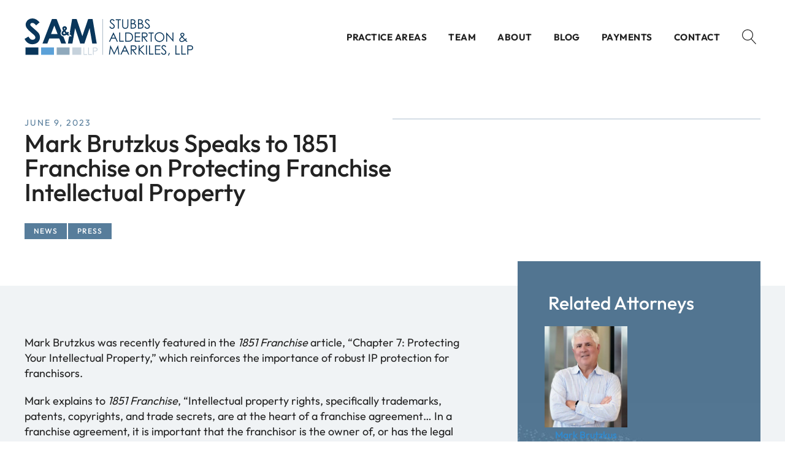

--- FILE ---
content_type: text/html; charset=UTF-8
request_url: https://stubbsalderton.com/mark-brutzkus-speaks-to-1851-franchise-on-protecting-franchise-intellectual-property/
body_size: 35232
content:
<!DOCTYPE html>
<html lang="en-US" >
<head><meta charset="UTF-8"><script>if(navigator.userAgent.match(/MSIE|Internet Explorer/i)||navigator.userAgent.match(/Trident\/7\..*?rv:11/i)){var href=document.location.href;if(!href.match(/[?&]nowprocket/)){if(href.indexOf("?")==-1){if(href.indexOf("#")==-1){document.location.href=href+"?nowprocket=1"}else{document.location.href=href.replace("#","?nowprocket=1#")}}else{if(href.indexOf("#")==-1){document.location.href=href+"&nowprocket=1"}else{document.location.href=href.replace("#","&nowprocket=1#")}}}}</script><script>(()=>{class RocketLazyLoadScripts{constructor(){this.v="2.0.4",this.userEvents=["keydown","keyup","mousedown","mouseup","mousemove","mouseover","mouseout","touchmove","touchstart","touchend","touchcancel","wheel","click","dblclick","input"],this.attributeEvents=["onblur","onclick","oncontextmenu","ondblclick","onfocus","onmousedown","onmouseenter","onmouseleave","onmousemove","onmouseout","onmouseover","onmouseup","onmousewheel","onscroll","onsubmit"]}async t(){this.i(),this.o(),/iP(ad|hone)/.test(navigator.userAgent)&&this.h(),this.u(),this.l(this),this.m(),this.k(this),this.p(this),this._(),await Promise.all([this.R(),this.L()]),this.lastBreath=Date.now(),this.S(this),this.P(),this.D(),this.O(),this.M(),await this.C(this.delayedScripts.normal),await this.C(this.delayedScripts.defer),await this.C(this.delayedScripts.async),await this.T(),await this.F(),await this.j(),await this.A(),window.dispatchEvent(new Event("rocket-allScriptsLoaded")),this.everythingLoaded=!0,this.lastTouchEnd&&await new Promise(t=>setTimeout(t,500-Date.now()+this.lastTouchEnd)),this.I(),this.H(),this.U(),this.W()}i(){this.CSPIssue=sessionStorage.getItem("rocketCSPIssue"),document.addEventListener("securitypolicyviolation",t=>{this.CSPIssue||"script-src-elem"!==t.violatedDirective||"data"!==t.blockedURI||(this.CSPIssue=!0,sessionStorage.setItem("rocketCSPIssue",!0))},{isRocket:!0})}o(){window.addEventListener("pageshow",t=>{this.persisted=t.persisted,this.realWindowLoadedFired=!0},{isRocket:!0}),window.addEventListener("pagehide",()=>{this.onFirstUserAction=null},{isRocket:!0})}h(){let t;function e(e){t=e}window.addEventListener("touchstart",e,{isRocket:!0}),window.addEventListener("touchend",function i(o){o.changedTouches[0]&&t.changedTouches[0]&&Math.abs(o.changedTouches[0].pageX-t.changedTouches[0].pageX)<10&&Math.abs(o.changedTouches[0].pageY-t.changedTouches[0].pageY)<10&&o.timeStamp-t.timeStamp<200&&(window.removeEventListener("touchstart",e,{isRocket:!0}),window.removeEventListener("touchend",i,{isRocket:!0}),"INPUT"===o.target.tagName&&"text"===o.target.type||(o.target.dispatchEvent(new TouchEvent("touchend",{target:o.target,bubbles:!0})),o.target.dispatchEvent(new MouseEvent("mouseover",{target:o.target,bubbles:!0})),o.target.dispatchEvent(new PointerEvent("click",{target:o.target,bubbles:!0,cancelable:!0,detail:1,clientX:o.changedTouches[0].clientX,clientY:o.changedTouches[0].clientY})),event.preventDefault()))},{isRocket:!0})}q(t){this.userActionTriggered||("mousemove"!==t.type||this.firstMousemoveIgnored?"keyup"===t.type||"mouseover"===t.type||"mouseout"===t.type||(this.userActionTriggered=!0,this.onFirstUserAction&&this.onFirstUserAction()):this.firstMousemoveIgnored=!0),"click"===t.type&&t.preventDefault(),t.stopPropagation(),t.stopImmediatePropagation(),"touchstart"===this.lastEvent&&"touchend"===t.type&&(this.lastTouchEnd=Date.now()),"click"===t.type&&(this.lastTouchEnd=0),this.lastEvent=t.type,t.composedPath&&t.composedPath()[0].getRootNode()instanceof ShadowRoot&&(t.rocketTarget=t.composedPath()[0]),this.savedUserEvents.push(t)}u(){this.savedUserEvents=[],this.userEventHandler=this.q.bind(this),this.userEvents.forEach(t=>window.addEventListener(t,this.userEventHandler,{passive:!1,isRocket:!0})),document.addEventListener("visibilitychange",this.userEventHandler,{isRocket:!0})}U(){this.userEvents.forEach(t=>window.removeEventListener(t,this.userEventHandler,{passive:!1,isRocket:!0})),document.removeEventListener("visibilitychange",this.userEventHandler,{isRocket:!0}),this.savedUserEvents.forEach(t=>{(t.rocketTarget||t.target).dispatchEvent(new window[t.constructor.name](t.type,t))})}m(){const t="return false",e=Array.from(this.attributeEvents,t=>"data-rocket-"+t),i="["+this.attributeEvents.join("],[")+"]",o="[data-rocket-"+this.attributeEvents.join("],[data-rocket-")+"]",s=(e,i,o)=>{o&&o!==t&&(e.setAttribute("data-rocket-"+i,o),e["rocket"+i]=new Function("event",o),e.setAttribute(i,t))};new MutationObserver(t=>{for(const n of t)"attributes"===n.type&&(n.attributeName.startsWith("data-rocket-")||this.everythingLoaded?n.attributeName.startsWith("data-rocket-")&&this.everythingLoaded&&this.N(n.target,n.attributeName.substring(12)):s(n.target,n.attributeName,n.target.getAttribute(n.attributeName))),"childList"===n.type&&n.addedNodes.forEach(t=>{if(t.nodeType===Node.ELEMENT_NODE)if(this.everythingLoaded)for(const i of[t,...t.querySelectorAll(o)])for(const t of i.getAttributeNames())e.includes(t)&&this.N(i,t.substring(12));else for(const e of[t,...t.querySelectorAll(i)])for(const t of e.getAttributeNames())this.attributeEvents.includes(t)&&s(e,t,e.getAttribute(t))})}).observe(document,{subtree:!0,childList:!0,attributeFilter:[...this.attributeEvents,...e]})}I(){this.attributeEvents.forEach(t=>{document.querySelectorAll("[data-rocket-"+t+"]").forEach(e=>{this.N(e,t)})})}N(t,e){const i=t.getAttribute("data-rocket-"+e);i&&(t.setAttribute(e,i),t.removeAttribute("data-rocket-"+e))}k(t){Object.defineProperty(HTMLElement.prototype,"onclick",{get(){return this.rocketonclick||null},set(e){this.rocketonclick=e,this.setAttribute(t.everythingLoaded?"onclick":"data-rocket-onclick","this.rocketonclick(event)")}})}S(t){function e(e,i){let o=e[i];e[i]=null,Object.defineProperty(e,i,{get:()=>o,set(s){t.everythingLoaded?o=s:e["rocket"+i]=o=s}})}e(document,"onreadystatechange"),e(window,"onload"),e(window,"onpageshow");try{Object.defineProperty(document,"readyState",{get:()=>t.rocketReadyState,set(e){t.rocketReadyState=e},configurable:!0}),document.readyState="loading"}catch(t){console.log("WPRocket DJE readyState conflict, bypassing")}}l(t){this.originalAddEventListener=EventTarget.prototype.addEventListener,this.originalRemoveEventListener=EventTarget.prototype.removeEventListener,this.savedEventListeners=[],EventTarget.prototype.addEventListener=function(e,i,o){o&&o.isRocket||!t.B(e,this)&&!t.userEvents.includes(e)||t.B(e,this)&&!t.userActionTriggered||e.startsWith("rocket-")||t.everythingLoaded?t.originalAddEventListener.call(this,e,i,o):(t.savedEventListeners.push({target:this,remove:!1,type:e,func:i,options:o}),"mouseenter"!==e&&"mouseleave"!==e||t.originalAddEventListener.call(this,e,t.savedUserEvents.push,o))},EventTarget.prototype.removeEventListener=function(e,i,o){o&&o.isRocket||!t.B(e,this)&&!t.userEvents.includes(e)||t.B(e,this)&&!t.userActionTriggered||e.startsWith("rocket-")||t.everythingLoaded?t.originalRemoveEventListener.call(this,e,i,o):t.savedEventListeners.push({target:this,remove:!0,type:e,func:i,options:o})}}J(t,e){this.savedEventListeners=this.savedEventListeners.filter(i=>{let o=i.type,s=i.target||window;return e!==o||t!==s||(this.B(o,s)&&(i.type="rocket-"+o),this.$(i),!1)})}H(){EventTarget.prototype.addEventListener=this.originalAddEventListener,EventTarget.prototype.removeEventListener=this.originalRemoveEventListener,this.savedEventListeners.forEach(t=>this.$(t))}$(t){t.remove?this.originalRemoveEventListener.call(t.target,t.type,t.func,t.options):this.originalAddEventListener.call(t.target,t.type,t.func,t.options)}p(t){let e;function i(e){return t.everythingLoaded?e:e.split(" ").map(t=>"load"===t||t.startsWith("load.")?"rocket-jquery-load":t).join(" ")}function o(o){function s(e){const s=o.fn[e];o.fn[e]=o.fn.init.prototype[e]=function(){return this[0]===window&&t.userActionTriggered&&("string"==typeof arguments[0]||arguments[0]instanceof String?arguments[0]=i(arguments[0]):"object"==typeof arguments[0]&&Object.keys(arguments[0]).forEach(t=>{const e=arguments[0][t];delete arguments[0][t],arguments[0][i(t)]=e})),s.apply(this,arguments),this}}if(o&&o.fn&&!t.allJQueries.includes(o)){const e={DOMContentLoaded:[],"rocket-DOMContentLoaded":[]};for(const t in e)document.addEventListener(t,()=>{e[t].forEach(t=>t())},{isRocket:!0});o.fn.ready=o.fn.init.prototype.ready=function(i){function s(){parseInt(o.fn.jquery)>2?setTimeout(()=>i.bind(document)(o)):i.bind(document)(o)}return"function"==typeof i&&(t.realDomReadyFired?!t.userActionTriggered||t.fauxDomReadyFired?s():e["rocket-DOMContentLoaded"].push(s):e.DOMContentLoaded.push(s)),o([])},s("on"),s("one"),s("off"),t.allJQueries.push(o)}e=o}t.allJQueries=[],o(window.jQuery),Object.defineProperty(window,"jQuery",{get:()=>e,set(t){o(t)}})}P(){const t=new Map;document.write=document.writeln=function(e){const i=document.currentScript,o=document.createRange(),s=i.parentElement;let n=t.get(i);void 0===n&&(n=i.nextSibling,t.set(i,n));const c=document.createDocumentFragment();o.setStart(c,0),c.appendChild(o.createContextualFragment(e)),s.insertBefore(c,n)}}async R(){return new Promise(t=>{this.userActionTriggered?t():this.onFirstUserAction=t})}async L(){return new Promise(t=>{document.addEventListener("DOMContentLoaded",()=>{this.realDomReadyFired=!0,t()},{isRocket:!0})})}async j(){return this.realWindowLoadedFired?Promise.resolve():new Promise(t=>{window.addEventListener("load",t,{isRocket:!0})})}M(){this.pendingScripts=[];this.scriptsMutationObserver=new MutationObserver(t=>{for(const e of t)e.addedNodes.forEach(t=>{"SCRIPT"!==t.tagName||t.noModule||t.isWPRocket||this.pendingScripts.push({script:t,promise:new Promise(e=>{const i=()=>{const i=this.pendingScripts.findIndex(e=>e.script===t);i>=0&&this.pendingScripts.splice(i,1),e()};t.addEventListener("load",i,{isRocket:!0}),t.addEventListener("error",i,{isRocket:!0}),setTimeout(i,1e3)})})})}),this.scriptsMutationObserver.observe(document,{childList:!0,subtree:!0})}async F(){await this.X(),this.pendingScripts.length?(await this.pendingScripts[0].promise,await this.F()):this.scriptsMutationObserver.disconnect()}D(){this.delayedScripts={normal:[],async:[],defer:[]},document.querySelectorAll("script[type$=rocketlazyloadscript]").forEach(t=>{t.hasAttribute("data-rocket-src")?t.hasAttribute("async")&&!1!==t.async?this.delayedScripts.async.push(t):t.hasAttribute("defer")&&!1!==t.defer||"module"===t.getAttribute("data-rocket-type")?this.delayedScripts.defer.push(t):this.delayedScripts.normal.push(t):this.delayedScripts.normal.push(t)})}async _(){await this.L();let t=[];document.querySelectorAll("script[type$=rocketlazyloadscript][data-rocket-src]").forEach(e=>{let i=e.getAttribute("data-rocket-src");if(i&&!i.startsWith("data:")){i.startsWith("//")&&(i=location.protocol+i);try{const o=new URL(i).origin;o!==location.origin&&t.push({src:o,crossOrigin:e.crossOrigin||"module"===e.getAttribute("data-rocket-type")})}catch(t){}}}),t=[...new Map(t.map(t=>[JSON.stringify(t),t])).values()],this.Y(t,"preconnect")}async G(t){if(await this.K(),!0!==t.noModule||!("noModule"in HTMLScriptElement.prototype))return new Promise(e=>{let i;function o(){(i||t).setAttribute("data-rocket-status","executed"),e()}try{if(navigator.userAgent.includes("Firefox/")||""===navigator.vendor||this.CSPIssue)i=document.createElement("script"),[...t.attributes].forEach(t=>{let e=t.nodeName;"type"!==e&&("data-rocket-type"===e&&(e="type"),"data-rocket-src"===e&&(e="src"),i.setAttribute(e,t.nodeValue))}),t.text&&(i.text=t.text),t.nonce&&(i.nonce=t.nonce),i.hasAttribute("src")?(i.addEventListener("load",o,{isRocket:!0}),i.addEventListener("error",()=>{i.setAttribute("data-rocket-status","failed-network"),e()},{isRocket:!0}),setTimeout(()=>{i.isConnected||e()},1)):(i.text=t.text,o()),i.isWPRocket=!0,t.parentNode.replaceChild(i,t);else{const i=t.getAttribute("data-rocket-type"),s=t.getAttribute("data-rocket-src");i?(t.type=i,t.removeAttribute("data-rocket-type")):t.removeAttribute("type"),t.addEventListener("load",o,{isRocket:!0}),t.addEventListener("error",i=>{this.CSPIssue&&i.target.src.startsWith("data:")?(console.log("WPRocket: CSP fallback activated"),t.removeAttribute("src"),this.G(t).then(e)):(t.setAttribute("data-rocket-status","failed-network"),e())},{isRocket:!0}),s?(t.fetchPriority="high",t.removeAttribute("data-rocket-src"),t.src=s):t.src="data:text/javascript;base64,"+window.btoa(unescape(encodeURIComponent(t.text)))}}catch(i){t.setAttribute("data-rocket-status","failed-transform"),e()}});t.setAttribute("data-rocket-status","skipped")}async C(t){const e=t.shift();return e?(e.isConnected&&await this.G(e),this.C(t)):Promise.resolve()}O(){this.Y([...this.delayedScripts.normal,...this.delayedScripts.defer,...this.delayedScripts.async],"preload")}Y(t,e){this.trash=this.trash||[];let i=!0;var o=document.createDocumentFragment();t.forEach(t=>{const s=t.getAttribute&&t.getAttribute("data-rocket-src")||t.src;if(s&&!s.startsWith("data:")){const n=document.createElement("link");n.href=s,n.rel=e,"preconnect"!==e&&(n.as="script",n.fetchPriority=i?"high":"low"),t.getAttribute&&"module"===t.getAttribute("data-rocket-type")&&(n.crossOrigin=!0),t.crossOrigin&&(n.crossOrigin=t.crossOrigin),t.integrity&&(n.integrity=t.integrity),t.nonce&&(n.nonce=t.nonce),o.appendChild(n),this.trash.push(n),i=!1}}),document.head.appendChild(o)}W(){this.trash.forEach(t=>t.remove())}async T(){try{document.readyState="interactive"}catch(t){}this.fauxDomReadyFired=!0;try{await this.K(),this.J(document,"readystatechange"),document.dispatchEvent(new Event("rocket-readystatechange")),await this.K(),document.rocketonreadystatechange&&document.rocketonreadystatechange(),await this.K(),this.J(document,"DOMContentLoaded"),document.dispatchEvent(new Event("rocket-DOMContentLoaded")),await this.K(),this.J(window,"DOMContentLoaded"),window.dispatchEvent(new Event("rocket-DOMContentLoaded"))}catch(t){console.error(t)}}async A(){try{document.readyState="complete"}catch(t){}try{await this.K(),this.J(document,"readystatechange"),document.dispatchEvent(new Event("rocket-readystatechange")),await this.K(),document.rocketonreadystatechange&&document.rocketonreadystatechange(),await this.K(),this.J(window,"load"),window.dispatchEvent(new Event("rocket-load")),await this.K(),window.rocketonload&&window.rocketonload(),await this.K(),this.allJQueries.forEach(t=>t(window).trigger("rocket-jquery-load")),await this.K(),this.J(window,"pageshow");const t=new Event("rocket-pageshow");t.persisted=this.persisted,window.dispatchEvent(t),await this.K(),window.rocketonpageshow&&window.rocketonpageshow({persisted:this.persisted})}catch(t){console.error(t)}}async K(){Date.now()-this.lastBreath>45&&(await this.X(),this.lastBreath=Date.now())}async X(){return document.hidden?new Promise(t=>setTimeout(t)):new Promise(t=>requestAnimationFrame(t))}B(t,e){return e===document&&"readystatechange"===t||(e===document&&"DOMContentLoaded"===t||(e===window&&"DOMContentLoaded"===t||(e===window&&"load"===t||e===window&&"pageshow"===t)))}static run(){(new RocketLazyLoadScripts).t()}}RocketLazyLoadScripts.run()})();</script>

<meta name="viewport" content="width=device-width, initial-scale=1.0">
<!-- WP_HEAD() START -->
<title>Mark Brutzkus Speaks to 1851 Franchise on Protecting Franchise Intellectual Property - Stubbs Alderton &amp; Markiles, LLP</title>
<style id="wpr-usedcss">@font-face{font-display:swap;font-family:Outfit;font-style:normal;font-weight:400;src:url(https://stubbsalderton.com/wp-content/cache/fonts/1/google-fonts/fonts/s/outfit/v15/QGYvz_MVcBeNP4NJtEtq.woff2) format('woff2');unicode-range:U+0000-00FF,U+0131,U+0152-0153,U+02BB-02BC,U+02C6,U+02DA,U+02DC,U+0304,U+0308,U+0329,U+2000-206F,U+20AC,U+2122,U+2191,U+2193,U+2212,U+2215,U+FEFF,U+FFFD}@font-face{font-display:swap;font-family:Outfit;font-style:normal;font-weight:500;src:url(https://stubbsalderton.com/wp-content/cache/fonts/1/google-fonts/fonts/s/outfit/v15/QGYvz_MVcBeNP4NJtEtq.woff2) format('woff2');unicode-range:U+0000-00FF,U+0131,U+0152-0153,U+02BB-02BC,U+02C6,U+02DA,U+02DC,U+0304,U+0308,U+0329,U+2000-206F,U+20AC,U+2122,U+2191,U+2193,U+2212,U+2215,U+FEFF,U+FFFD}@font-face{font-display:swap;font-family:Outfit;font-style:normal;font-weight:700;src:url(https://stubbsalderton.com/wp-content/cache/fonts/1/google-fonts/fonts/s/outfit/v15/QGYvz_MVcBeNP4NJtEtq.woff2) format('woff2');unicode-range:U+0000-00FF,U+0131,U+0152-0153,U+02BB-02BC,U+02C6,U+02DA,U+02DC,U+0304,U+0308,U+0329,U+2000-206F,U+20AC,U+2122,U+2191,U+2193,U+2212,U+2215,U+FEFF,U+FFFD}img:is([sizes=auto i],[sizes^="auto," i]){contain-intrinsic-size:3000px 1500px}#cookie-law-info-bar{font-size:15px;margin:0 auto;padding:12px 10px;position:absolute;text-align:center;box-sizing:border-box;width:100%;z-index:9999;display:none;left:0;font-weight:300;box-shadow:0 -1px 10px 0 rgba(172,171,171,.3)}#cookie-law-info-again{font-size:10pt;margin:0;padding:5px 10px;text-align:center;z-index:9999;cursor:pointer;box-shadow:#161616 2px 2px 5px 2px}#cookie-law-info-bar span{vertical-align:middle}.cli-plugin-button,.cli-plugin-button:visited{display:inline-block;padding:9px 12px;color:#fff;text-decoration:none;position:relative;cursor:pointer;margin-left:5px;text-decoration:none}.cli-plugin-main-link{margin-left:0;font-weight:550;text-decoration:underline}.cli-plugin-button:hover{background-color:#111;color:#fff;text-decoration:none}.small.cli-plugin-button,.small.cli-plugin-button:visited{font-size:11px}.cli-plugin-button,.cli-plugin-button:visited,.medium.cli-plugin-button,.medium.cli-plugin-button:visited{font-size:13px;font-weight:400;line-height:1}.large.cli-plugin-button,.large.cli-plugin-button:visited{font-size:14px;padding:8px 14px 9px}.cli-plugin-button{margin-top:5px}.cli-bar-popup{-moz-background-clip:padding;-webkit-background-clip:padding;background-clip:padding-box;-webkit-border-radius:30px;-moz-border-radius:30px;border-radius:30px;padding:20px}.cli-plugin-main-link.cli-plugin-button{text-decoration:none}.cli-plugin-main-link.cli-plugin-button{margin-left:5px}.cli-modal-backdrop{position:fixed;top:0;right:0;bottom:0;left:0;z-index:1040;background-color:#000;display:none}.cli-modal-backdrop.cli-show{opacity:.5;display:block}.cli-modal.cli-show{display:block}.cli-modal .cli-modal-dialog{position:relative;width:auto;margin:.5rem;pointer-events:none;font-family:-apple-system,BlinkMacSystemFont,"Segoe UI",Roboto,"Helvetica Neue",Arial,sans-serif,"Apple Color Emoji","Segoe UI Emoji","Segoe UI Symbol";font-size:1rem;font-weight:400;line-height:1.5;color:#212529;text-align:left;display:-ms-flexbox;display:flex;-ms-flex-align:center;align-items:center;min-height:calc(100% - (.5rem * 2))}@media (min-width:992px){.cli-modal .cli-modal-dialog{max-width:900px}}.cli-modal-content{position:relative;display:-ms-flexbox;display:flex;-ms-flex-direction:column;flex-direction:column;width:100%;pointer-events:auto;background-color:#fff;background-clip:padding-box;border-radius:.3rem;outline:0}.cli-modal .cli-modal-close{position:absolute;right:10px;top:10px;z-index:1;padding:0;background-color:transparent!important;border:0;-webkit-appearance:none;font-size:1.5rem;font-weight:700;line-height:1;color:#000;text-shadow:0 1px 0 #fff}.cli-switch{display:inline-block;position:relative;min-height:1px;padding-left:70px;font-size:14px}.cli-switch .cli-slider{background-color:#e3e1e8;height:24px;width:50px;bottom:0;cursor:pointer;left:0;position:absolute;right:0;top:0;transition:.4s}.cli-switch .cli-slider:before{background-color:#fff;bottom:2px;content:"";height:20px;left:2px;position:absolute;transition:.4s;width:20px}.cli-switch input:checked+.cli-slider{background-color:#00acad}.cli-switch input:checked+.cli-slider:before{transform:translateX(26px)}.cli-switch .cli-slider{border-radius:34px}.cli-fade{transition:opacity .15s linear}.cli-tab-content{width:100%;padding:30px}.cli-container-fluid{padding-right:15px;padding-left:15px;margin-right:auto;margin-left:auto}.cli-row{display:-ms-flexbox;display:flex;-ms-flex-wrap:wrap;flex-wrap:wrap;margin-right:-15px;margin-left:-15px}.cli-align-items-stretch{-ms-flex-align:stretch!important;align-items:stretch!important}.cli-px-0{padding-left:0;padding-right:0}.cli-btn{cursor:pointer;font-size:14px;display:inline-block;font-weight:400;text-align:center;white-space:nowrap;vertical-align:middle;-webkit-user-select:none;-moz-user-select:none;-ms-user-select:none;user-select:none;border:1px solid transparent;padding:.5rem 1.25rem;line-height:1;border-radius:.25rem;transition:all .15s ease-in-out}.cli-btn:hover{opacity:.8}.cli-btn:focus{outline:0}.cli-modal-backdrop.cli-show{opacity:.8}.cli-modal-open{overflow:hidden}.cli-barmodal-open{overflow:hidden}.cli-modal-open .cli-modal{overflow-x:hidden;overflow-y:auto}.cli-modal.cli-fade .cli-modal-dialog{transition:-webkit-transform .3s ease-out;transition:transform .3s ease-out;transition:transform .3s ease-out,-webkit-transform .3s ease-out;-webkit-transform:translate(0,-25%);transform:translate(0,-25%)}.cli-modal.cli-show .cli-modal-dialog{-webkit-transform:translate(0,0);transform:translate(0,0)}.cli-modal-backdrop{position:fixed;top:0;right:0;bottom:0;left:0;z-index:1040;background-color:#000;-webkit-transform:scale(0);transform:scale(0);transition:opacity ease-in-out .5s}.cli-modal-backdrop.cli-fade{opacity:0}.cli-modal-backdrop.cli-show{opacity:.5;-webkit-transform:scale(1);transform:scale(1)}.cli-modal{position:fixed;top:0;right:0;bottom:0;left:0;z-index:99999;transform:scale(0);overflow:hidden;outline:0;display:none}.cli-modal a{text-decoration:none}.cli-modal .cli-modal-dialog{position:relative;width:auto;margin:.5rem;pointer-events:none;font-family:inherit;font-size:1rem;font-weight:400;line-height:1.5;color:#212529;text-align:left;display:-ms-flexbox;display:flex;-ms-flex-align:center;align-items:center;min-height:calc(100% - (.5rem * 2))}@media (min-width:576px){.cli-modal .cli-modal-dialog{max-width:500px;margin:1.75rem auto;min-height:calc(100% - (1.75rem * 2))}}.cli-modal-content{position:relative;display:-ms-flexbox;display:flex;-ms-flex-direction:column;flex-direction:column;width:100%;pointer-events:auto;background-color:#fff;background-clip:padding-box;border-radius:.2rem;box-sizing:border-box;outline:0}.cli-modal .cli-modal-close:focus{outline:0}.cli-switch{display:inline-block;position:relative;min-height:1px;padding-left:38px;font-size:14px}.cli-switch input[type=checkbox]{display:none}.cli-switch .cli-slider{background-color:#e3e1e8;height:20px;width:38px;bottom:0;cursor:pointer;left:0;position:absolute;right:0;top:0;transition:.4s}.cli-switch .cli-slider:before{background-color:#fff;bottom:2px;content:"";height:15px;left:3px;position:absolute;transition:.4s;width:15px}.cli-switch input:checked+.cli-slider{background-color:#61a229}.cli-switch input:checked+.cli-slider:before{transform:translateX(18px)}.cli-switch .cli-slider{border-radius:34px;font-size:0}.cli-switch .cli-slider:before{border-radius:50%}.cli-tab-content{background:#fff}.cli-tab-content{width:100%;padding:5px 30px 5px 5px;box-sizing:border-box}@media (max-width:767px){.cli-tab-content{padding:30px 10px}}.cli-tab-content p{color:#343438;font-size:14px;margin-top:0}.cli-tab-content h4{font-size:20px;margin-bottom:1.5rem;margin-top:0;font-family:inherit;font-weight:500;line-height:1.2;color:inherit}#cookie-law-info-bar .cli-tab-content{background:0 0}#cookie-law-info-bar .cli-nav-link,#cookie-law-info-bar .cli-switch .cli-slider:after,#cookie-law-info-bar .cli-tab-container p,#cookie-law-info-bar span.cli-necessary-caption{color:inherit}#cookie-law-info-bar .cli-tab-header a:before{border-right:1px solid currentColor;border-bottom:1px solid currentColor}#cookie-law-info-bar .cli-row{margin-top:20px}#cookie-law-info-bar .cli-tab-content h4{margin-bottom:.5rem}#cookie-law-info-bar .cli-tab-container{display:none;text-align:left}.cli-tab-footer .cli-btn{background-color:#00acad;padding:10px 15px;text-decoration:none}.cli-tab-footer .wt-cli-privacy-accept-btn{background-color:#61a229;color:#fff;border-radius:0}.cli-tab-footer{width:100%;text-align:right;padding:20px 0}.cli-col-12{width:100%}.cli-tab-header{display:flex;justify-content:space-between}.cli-tab-header a:before{width:10px;height:2px;left:0;top:calc(50% - 1px)}.cli-tab-header a:after{width:2px;height:10px;left:4px;top:calc(50% - 5px);-webkit-transform:none;transform:none}.cli-tab-header a:before{width:7px;height:7px;border-right:1px solid #4a6e78;border-bottom:1px solid #4a6e78;content:" ";transform:rotate(-45deg);-webkit-transition:.2s ease-in-out;-moz-transition:.2s ease-in-out;transition:all .2s ease-in-out;margin-right:10px}.cli-tab-header a.cli-nav-link{position:relative;display:flex;align-items:center;font-size:14px;color:#000;text-transform:capitalize}.cli-tab-header.cli-tab-active .cli-nav-link:before{transform:rotate(45deg);-webkit-transition:.2s ease-in-out;-moz-transition:.2s ease-in-out;transition:all .2s ease-in-out}.cli-tab-header{border-radius:5px;padding:12px 15px;cursor:pointer;transition:background-color .2s ease-out .3s,color .2s ease-out 0s;background-color:#f2f2f2}.cli-modal .cli-modal-close{position:absolute;right:0;top:0;z-index:1;-webkit-appearance:none;width:40px;height:40px;padding:0;border-radius:50%;padding:10px;background:0 0;border:none;min-width:40px}.cli-tab-container h1,.cli-tab-container h4{font-family:inherit;font-size:16px;margin-bottom:15px;margin:10px 0}#cliSettingsPopup .cli-tab-section-container{padding-top:12px}.cli-privacy-content-text,.cli-tab-container p{font-size:14px;line-height:1.4;margin-top:0;padding:0;color:#000}.cli-tab-content{display:none}.cli-tab-section .cli-tab-content{padding:10px 20px 5px}.cli-tab-section{margin-top:5px}@media (min-width:992px){.cli-modal .cli-modal-dialog{max-width:645px}}.cli-switch .cli-slider:after{content:attr(data-cli-disable);position:absolute;right:50px;color:#000;font-size:12px;text-align:right;min-width:80px}.cli-switch input:checked+.cli-slider:after{content:attr(data-cli-enable)}.cli-privacy-overview:not(.cli-collapsed) .cli-privacy-content{max-height:60px;transition:max-height .15s ease-out;overflow:hidden}a.cli-privacy-readmore{font-size:12px;margin-top:12px;display:inline-block;padding-bottom:0;cursor:pointer;color:#000;text-decoration:underline}.cli-modal-footer{position:relative}a.cli-privacy-readmore:before{content:attr(data-readmore-text)}.cli-collapsed a.cli-privacy-readmore:before{content:attr(data-readless-text)}.cli-collapsed .cli-privacy-content{transition:max-height .25s ease-in}.cli-privacy-content p{margin-bottom:0}.cli-modal-close svg{fill:#000}span.cli-necessary-caption{color:#000;font-size:12px}#cookie-law-info-bar .cli-privacy-overview{display:none}.cli-tab-container .cli-row{max-height:500px;overflow-y:auto}.cli-modal.cli-blowup.cli-out{z-index:-1}.cli-modal.cli-blowup{z-index:999999;transform:scale(1)}.cli-modal.cli-blowup .cli-modal-dialog{animation:.5s cubic-bezier(.165,.84,.44,1) forwards blowUpModal}.cli-modal.cli-blowup.cli-out .cli-modal-dialog{animation:.5s cubic-bezier(.165,.84,.44,1) forwards blowUpModalTwo}@keyframes blowUpModal{0%{transform:scale(0)}100%{transform:scale(1)}}@keyframes blowUpModalTwo{0%{transform:scale(1);opacity:1}50%{transform:scale(.5);opacity:0}100%{transform:scale(0);opacity:0}}.cli_settings_button{cursor:pointer}.wt-cli-sr-only{display:none;font-size:16px}a.wt-cli-element.cli_cookie_close_button{text-decoration:none;color:#333;font-size:22px;line-height:22px;cursor:pointer;position:absolute;right:10px;top:5px}.cli-bar-container{float:none;margin:0 auto;display:-webkit-box;display:-moz-box;display:-ms-flexbox;display:-webkit-flex;display:flex;justify-content:space-between;-webkit-box-align:center;-moz-box-align:center;-ms-flex-align:center;-webkit-align-items:center;align-items:center}#cookie-law-info-bar[data-cli-type=popup] .cli-bar-container,#cookie-law-info-bar[data-cli-type=widget] .cli-bar-container{display:block}.wt-cli-necessary-checkbox{display:none!important}.wt-cli-privacy-overview-actions{padding-bottom:0}.wt-cli-cookie-description{font-size:14px;line-height:1.4;margin-top:0;padding:0;color:#000}span.eeb-rtl{unicode-bidi:bidi-override!important;direction:rtl!important;display:inline!important}button,hr,input{overflow:visible}audio,canvas,progress,video{display:inline-block}progress,sub,sup{vertical-align:baseline}[type=checkbox],[type=radio],legend{box-sizing:border-box;padding:0}html{line-height:1.15;-ms-text-size-adjust:100%;-webkit-text-size-adjust:100%}body,h1,h2,h3,h4,h5,h6{margin:0}article,aside,details,figcaption,figure,footer,header,main,menu,nav,section{display:block}figure{margin:1em 40px}hr{box-sizing:content-box;height:0}code,kbd,pre,samp{font-family:monospace,monospace;font-size:1em}a{background-color:transparent;-webkit-text-decoration-skip:objects}abbr[title]{border-bottom:none;text-decoration:underline;text-decoration:underline dotted}strong{font-weight:bolder}dfn{font-style:italic}mark{background-color:#ff0;color:#000}small{font-size:80%}sub,sup{font-size:75%;line-height:0;position:relative}sub{bottom:-.25em}sup{top:-.5em}audio:not([controls]){display:none;height:0}img{border-style:none}svg:not(:root){overflow:hidden}button,input,optgroup,select,textarea{font-size:100%;line-height:1.15;margin:0}button,select{text-transform:none}[type=reset],[type=submit],button,html [type=button]{-webkit-appearance:button}[type=button]::-moz-focus-inner,[type=reset]::-moz-focus-inner,[type=submit]::-moz-focus-inner,button::-moz-focus-inner{border-style:none;padding:0}[type=button]:-moz-focusring,[type=reset]:-moz-focusring,[type=submit]:-moz-focusring,button:-moz-focusring{outline:ButtonText dotted 1px}fieldset{padding:.35em .75em .625em}legend{color:inherit;display:table;max-width:100%;white-space:normal}textarea{overflow:auto}[type=number]::-webkit-inner-spin-button,[type=number]::-webkit-outer-spin-button{height:auto}[type=search]{-webkit-appearance:textfield;outline-offset:-2px}[type=search]::-webkit-search-cancel-button,[type=search]::-webkit-search-decoration{-webkit-appearance:none}::-webkit-file-upload-button{-webkit-appearance:button;font:inherit}summary{display:list-item}[hidden],template{display:none}html{box-sizing:border-box}body{font-size:16px;color:#404040}body.oxygen-aos-enabled{overflow-x:hidden}*,::after,::before{box-sizing:inherit}.ct-section-inner-wrap{margin-left:auto;margin-right:auto;height:100%;min-height:inherit}.oxy-nav-menu-list{display:flex;padding:0;margin:0}.oxy-nav-menu .oxy-nav-menu-list li.menu-item{list-style-type:none;display:flex;flex-direction:column}.oxy-nav-menu .oxy-nav-menu-list li.menu-item a{text-decoration:none;border-style:solid;border-width:0;transition-timing-function:ease-in-out;transition-property:background-color,color,border-color;border-color:transparent}.oxy-nav-menu .oxy-nav-menu-list li.menu-item:focus-within>a,.oxy-nav-menu .oxy-nav-menu-list li.menu-item:hover>a{border-color:currentColor}.oxy-nav-menu .menu-item,.oxy-nav-menu .sub-menu{position:relative}.oxy-nav-menu .menu-item .sub-menu{padding:0;flex-direction:column;white-space:nowrap;transition-timing-function:ease-in-out;transition-property:visibility,opacity;visibility:hidden;opacity:0;display:flex;position:absolute;top:100%}.oxy-nav-menu .sub-menu .sub-menu,.oxy-nav-menu.oxy-nav-menu-vertical .sub-menu{left:100%;top:0}.oxy-nav-menu .menu-item:focus-within>.sub-menu,.oxy-nav-menu .menu-item:hover>.sub-menu{visibility:visible;opacity:1}.oxy-nav-menu .sub-menu li.menu-item{flex-direction:column}@keyframes oxy_sticky_header_fadein{0%{opacity:0}100%{opacity:1}}.oxy-sticky-header-fade-in{animation-name:oxy_sticky_header_fadein;animation-duration:.5s;animation-iteration-count:1}.oxy-header-wrapper{position:relative}.oxy-header-row{width:100%;display:block}.oxy-header-container{height:100%;margin-left:auto;margin-right:auto;display:flex;flex-wrap:nowrap;justify-content:flex-start;align-items:stretch}.oxy-header-center,.oxy-header-left,.oxy-header-right{display:flex;align-items:center}.oxy-header-left{justify-content:flex-start}.oxy-header-center{flex-grow:1;justify-content:center}.oxy-header-right{justify-content:flex-end}.oxy-menu-toggle{cursor:pointer;display:none}.oxy-nav-menu.oxy-nav-menu-open{width:100%;position:fixed;top:0;right:0;left:0;bottom:0;display:flex;align-items:center;justify-content:center;flex-direction:column;overflow:auto;z-index:2147483642!important;background-color:#fff}.oxy-nav-menu.oxy-nav-menu-open>div:last-child{max-height:100%;overflow:auto;padding-top:2em;padding-bottom:2em;width:100%}.oxy-nav-menu-prevent-overflow{overflow:hidden;height:100%}.oxy-nav-menu.oxy-nav-menu-open .oxy-menu-toggle{display:initial}.oxy-nav-menu.oxy-nav-menu-open .oxy-nav-menu-list{flex-direction:column!important;width:100%}.oxy-nav-menu.oxy-nav-menu-open .oxy-nav-menu-list .menu-item a{text-align:center;border:0!important;background-color:transparent!important;justify-content:center}.oxy-nav-menu.oxy-nav-menu-open .oxy-nav-menu-hamburger-wrap{position:absolute;top:20px;right:20px;z-index:1}.oxy-nav-menu:not(.oxy-nav-menu-open) .sub-menu{background-color:#fff;z-index:2147483641}.oxy-nav-menu.oxy-nav-menu-open .menu-item .sub-menu,.oxy-nav-menu.oxy-nav-menu-open .menu-item-has-children>a::after{display:none}.oxy-nav-menu.oxy-nav-menu-open a:not([href]){display:none}.oxy-nav-menu-hamburger-wrap{display:flex;align-items:center;justify-content:center}.oxy-nav-menu-hamburger{display:flex;justify-content:space-between;flex-direction:column}.oxy-nav-menu-hamburger-line{border-radius:2px}.oxy-nav-menu-open .oxy-nav-menu-hamburger{transform:rotate(45deg)}.oxy-nav-menu-open .oxy-nav-menu-hamburger .oxy-nav-menu-hamburger-line{display:none}.oxy-nav-menu-open .oxy-nav-menu-hamburger .oxy-nav-menu-hamburger-line:first-child{display:initial;position:relative}.oxy-nav-menu-open .oxy-nav-menu-hamburger .oxy-nav-menu-hamburger-line:last-child{display:initial;position:relative;transform:rotate(90deg)}.oxy-nav-menu .menu-item a{display:flex;align-items:center}.oxy-nav-menu.oxy-nav-menu-vertical .menu-item a{flex-direction:row}.oxy-stock-content-styles img{max-width:100%}[data-aos][data-aos=""]{transition-duration:0s!important}html{font-size:62.5%;text-align:left;-webkit-font-smoothing:antialiased;-moz-font-smoothing:antialiased;font-smoothing:antialiased}body.oxygen-body{font-display:swap!important;background:#fff}.ct-section-inner-wrap{padding-top:40px;padding-bottom:40px;padding-top:clamp(4rem,calc(4rem + ((1vw - .36rem) * 2.381)),10rem);padding-bottom:clamp(4rem,calc(4rem + ((1vw - .36rem) * 2.381)),10rem);min-height:0}@media screen and (min-width:767px){.ct-section-inner-wrap{padding-top:60px;padding-bottom:60px;padding-top:clamp(4rem,calc(4rem + ((1vw - .36rem) * 2.381)),10rem);padding-bottom:clamp(4rem,calc(4rem + ((1vw - .36rem) * 2.381)),10rem)}}.ct-section-inner-wrap .large h2,.ct-section-inner-wrap h1,.ct-section-inner-wrap h2.large{font-size:4rem;font-size:clamp(4rem, calc(4rem + ((1vw - .36rem) * 2.381)), 6rem)!important;line-height:1em;min-height:0;text-transform:uppercase;margin-bottom:3rem}@media screen and (min-width:767px){.ct-section-inner-wrap .large h2,.ct-section-inner-wrap h1,.ct-section-inner-wrap h2.large{font-size:5rem;font-size:clamp(4rem, calc(4rem + ((1vw - .36rem) * 2.381)), 6rem)!important}}@media screen and (min-width:991px){.ct-section-inner-wrap{padding-top:100px;padding-bottom:100px;padding-top:clamp(4rem,calc(4rem + ((1vw - .36rem) * 2.381)),10rem);padding-bottom:clamp(4rem,calc(4rem + ((1vw - .36rem) * 2.381)),10rem)}.ct-section-inner-wrap .large h2,.ct-section-inner-wrap h1,.ct-section-inner-wrap h2.large{font-size:6rem;font-size:clamp(4rem, calc(4rem + ((1vw - .36rem) * 2.381)), 6rem)!important}}.ct-section-inner-wrap .small h1,.ct-section-inner-wrap h1.small,.ct-section-inner-wrap h2{font-size:3.2rem;font-size:clamp(3.2rem, calc(3.2rem + ((1vw - .36rem) * 2.381)), 4rem)!important;min-height:0;text-transform:uppercase;margin-bottom:2rem}@media screen and (min-width:767px){.ct-section-inner-wrap .small h1,.ct-section-inner-wrap h1.small,.ct-section-inner-wrap h2{font-size:3.6rem;font-size:clamp(3.2rem, calc(3.2rem + ((1vw - .36rem) * 2.381)), 4rem)!important}}@media screen and (min-width:991px){.ct-section-inner-wrap .small h1,.ct-section-inner-wrap h1.small,.ct-section-inner-wrap h2{font-size:4rem;font-size:clamp(3.2rem, calc(3.2rem + ((1vw - .36rem) * 2.381)), 4rem)!important}}.ct-section-inner-wrap h3{font-size:2.8rem;text-transform:uppercase;margin-bottom:2rem}@media screen and (min-width:767px){.ct-section-inner-wrap h3{font-size:3rem}}@media screen and (min-width:991px){.ct-section-inner-wrap h3{font-size:3rem}}.ct-section-inner-wrap h4{margin-bottom:2rem}.ct-section-inner-wrap h5{margin-bottom:2px}.ct-section-inner-wrap h6{margin-bottom:2px;text-transform:uppercase;letter-spacing:2px}.ct-section-inner-wrap p strong,.ct-section-inner-wrap strong{font-weight:700}.ct-section-inner-wrap .ct-text-block p{margin-bottom:2rem}.ct-section-inner-wrap .ct-headline,.ct-section-inner-wrap .ct-text-block{text-align:left}.ct-section-inner-wrap .page-content h2,.ct-section-inner-wrap .page-content h3{margin-top:30px}.ct-section-inner-wrap .page-content h3{text-transform:none}.ct-section-inner-wrap h1 strong,.ct-section-inner-wrap h2 strong,.ct-section-inner-wrap h3 strong,.ct-section-inner-wrap h4 strong{font-weight:500}.ct-code-block img{width:100%;height:auto}.small,.small p{font-size:1.4rem;line-height:1.4em}.large,.large p{font-size:1.8rem;line-height:1.4em}.white,.white p{color:#fff!important}p{margin-block-start:0}.hidden{display:none!important;visibility:hidden!important}@media screen and (-ms-high-contrast:active),(-ms-high-contrast:none){.ct-headline,.ct-link-text,.ct-text-block{max-width:100%}img{flex-shrink:0}body *{min-height:1px}}@media (-ms-high-contrast:none){::-ms-backdrop,[data-aos^=fade][data-aos^=fade]{opacity:1}.oxy-menu-toggle{display:inline-table!important}.oxy-nav-menu-hamburger-line,.oxy-nav-menu-open .oxy-nav-menu-hamburger .oxy-nav-menu-hamburger-line:first-child,.oxy-nav-menu-open .oxy-nav-menu-hamburger .oxy-nav-menu-hamburger-line:last-child{display:block}}.oxy-nav-menu.oxy-nav-menu-open .menu-item a{font-size:24px!important;margin:0!important}.oxy-nav-menu.oxy-nav-menu-open .oxy-nav-menu-hamburger-wrap{top:25px;right:32px}.oxy-header-search_toggle .oxy-header-search_open-icon,.oxy-nav-menu .oxy-nav-menu-list li.menu-item a{-webkit-transition:.2s;-moz-transition:.2s;-o-transition:.2s;transition:all .2s ease}.oxy-pro-menu-off-canvas-container .oxy-pro-menu-list .menu-item{margin-left:0!important}.oxy-header-wrapper.oxy-header,.oxy-header-wrapper.oxy-header.oxy-sticky-header.oxy-sticky-header-active{-webkit-transition:background .33s;-moz-transition:background .33s;-o-transition:background .33s;transition:background .33s ease}.oxy-pro-menu.oxy-pro-menu-off-canvas>.oxy-pro-menu-container{height:100vh!important;z-index:99999999999999!important}.oxy-header-wrapper.oxy-header.oxy-sticky-header.oxy-sticky-header-active{background:rgba(255,255,255,.8)!important;backdrop-filter:blur(3px)}.oxy-header-wrapper.oxy-header.oxy-sticky-header.oxy-sticky-header-active #logo{width:200px!important;height:45px!important;-webkit-transition:.33s;-moz-transition:.33s;-o-transition:.33s;transition:all .33s ease}.oxy-header-wrapper.oxy-header.oxy-sticky-header.oxy-sticky-header-active #_header_row-3-18630{padding-top:1.5rem;padding-bottom:1.5rem;-webkit-transition:.33s;-moz-transition:.33s;-o-transition:.33s;transition:all .33s ease}.oxy-pro-menu-container:not(.oxy-pro-menu-open-container):not(.oxy-pro-menu-off-canvas-container) .sub-menu{background:#fff;padding:20px 0;min-width:220px}.oxy-pro-menu-container:not(.oxy-pro-menu-open-container):not(.oxy-pro-menu-off-canvas-container) .sub-menu::before{content:"\a";border:0;border-left:10px solid transparent;border-right:10px solid transparent;border-bottom:10px solid #fff;position:absolute;top:-10px;left:30px}.oxy-pro-menu-container.oxy-pro-menu-off-canvas-container .oxy-pro-menu-list .menu-item a,.oxy-pro-menu-container.oxy-pro-menu-off-canvas-container .oxy-pro-menu-list .menu-item a:hover{border:0!important;margin:0!important;color:#fff!important}.oxy-pro-menu-container.oxy-pro-menu-off-canvas-container .oxy-pro-menu-list .menu-item .sub-menu li{padding-left:20px;padding-bottom:5px;letter-spacing:0;font-weight:400}.oxy-pro-menu-container.oxy-pro-menu-off-canvas-container .oxy-pro-menu-list .menu-item .sub-menu li a,.oxy-pro-menu-container.oxy-pro-menu-off-canvas-container .oxy-pro-menu-list .menu-item .sub-menu li a:hover{padding-top:0!important;padding-bottom:5px!important;text-transform:none!important;letter-spacing:0!important;font-weight:400!important}a,a:hover{-webkit-transition:.2s;-moz-transition:.2s;-o-transition:.2s;transition:all .2s ease}#wt-cli-privacy-save-btn,.cli-plugin-button,.large.cli-plugin-button,.medium.cli-plugin-button{font-size:1.4rem!important;line-height:1.2em!important;font-weight:700!important;padding:7px 15px!important;margin-left:10px}#wt-cli-privacy-save-btn:hover,.cli-plugin-button:hover,.large.cli-plugin-button:hover,.medium.cli-plugin-button:hover{cursor:pointer!important}.medium.cli-plugin-button:hover{opacity:.8}#wt-cli-privacy-save-btn,a.button,input[type=submit]{background:0 0!important;border:2px solid #318bd0!important;color:#318bd0!important;padding:12px 30px!important;font-size:1.6rem!important;text-align:center!important;line-height:1.2em!important;font-weight:700!important;text-transform:uppercase;text-decoration:none!important;width:auto;-webkit-border-radius:0;-moz-border-radius:0;-o-border-radius:0;border-radius:0;-webkit-transition:.2s;-moz-transition:.2s;-o-transition:.2s;transition:all .2s ease}#wt-cli-privacy-save-btn.white,a.button.white,input[type=submit].white{border:2px solid #fff!important;color:#fff!important}#wt-cli-privacy-save-btn:hover,a.button:hover,input[type=submit]:hover{cursor:pointer!important;color:#fff!important;background-color:#318bd0!important;border-color:#318bd0!important;-webkit-box-shadow:5px 7px 10px rgba(0,0,0,.1);-moz-box-shadow:5px 7px 10px rgba(0,0,0,.1);-o-box-shadow:5px 7px 10px rgba(0,0,0,.1);box-shadow:5px 7px 10px rgba(0,0,0,.1);-webkit-transition:.2s;-moz-transition:.2s;-o-transition:.2s;transition:all .2s ease}.ct-text-block ul,.list{display:block;list-style-type:none;margin:0 0 20px;padding:0}.ct-text-block ul li,.list li{position:relative;margin:0;padding:0 0 10px 18px}.ct-text-block ul li:before,.list li:before{position:absolute;content:"";display:block;height:2px;width:10px;left:0;top:.7em;background:rgba(87,125,155,.33)}.ct-text-block ul ul,.list ul{margin:.5em 0 0}.page-content .ct-text-block ul,.page-content .list{padding:0 0 0 20px}ol{margin:0 0 10px;padding:0 0 0 30px}ol li{padding-bottom:2rem}.social-link svg circle,.social-link svg path,.social-link svg polygon,.social-link svg rect{fill:#222222;color:#222;-webkit-transition:.2s;-moz-transition:.2s;-o-transition:.2s;transition:all .2s ease}.social-link:hover svg circle,.social-link:hover svg path,.social-link:hover svg polygon,.social-link:hover svg rect{fill:#318bd0!important;color:#318bd0!important;-webkit-transition:.2s;-moz-transition:.2s;-o-transition:.2s;transition:all .2s ease}.shariff .shariff-buttons.theme-round li{margin:0 3px!important}.shariff .theme-round a{background:#222;-webkit-transition:.2s;-moz-transition:.2s;-o-transition:.2s;transition:all .2s ease}.shariff .theme-round a:hover{background:#318bd0!important;-webkit-transition:.2s;-moz-transition:.2s;-o-transition:.2s;transition:all .2s ease}.hs-form .hs-submit>.actions{margin-top:-20px!important}.shariff .shariff-buttons.theme-round li{margin:0 2px 0 0!important}.shariff .theme-round a,.shariff .theme-round a:hover{background:#f0f3f5!important}.shariff .theme-round a .shariff-icon svg path{fill:#222222;-webkit-transition:.2s;-moz-transition:.2s;-o-transition:.2s;transition:all .2s ease}.shariff .theme-round a:hover .shariff-icon svg path{fill:#318bd0!important;-webkit-transition:.2s;-moz-transition:.2s;-o-transition:.2s;transition:all .2s ease}#cookie-law-info-again{box-shadow:rgba(0,0,0,.33) 5px 5px 20px!important;padding:3px 10px!important}.cli-switch input:checked+.cli-slider{background-color:#318bd0!important}.page-content table{width:100%;border-collapse:collapse;background:#fff;margin-bottom:30px}.page-content table td,.page-content table th{padding:5px 10px;border:2px solid #f0f3f5;text-align:left;vertical-align:top}@media screen and (min-width:767px){.page-content table td,.page-content table th{padding:10px 20px}}.page-content table td ul,.page-content table th ul{margin:0}#section-8-18630>.ct-section-inner-wrap{display:flex;flex-direction:row;align-items:flex-start;justify-content:space-between}#section-8-18630{display:block}#section-8-18630{background-color:#fff}@media (max-width:991px){#section-8-18630>.ct-section-inner-wrap{display:flex;flex-direction:column}#section-8-18630{display:block}#section-8-18630{text-align:justify}}#div_block-52-18630{width:42%}#div_block-53-18630{width:50%;padding-bottom:1rem;border-bottom-width:0;border-bottom-style:none}.oxy-dynamic-list :is([data-id=div_block-66-18630],#incspec){width:47%;margin-bottom:3rem}#div_block-95-18630{width:100%;flex-direction:row;display:flex;align-items:flex-start;justify-content:space-between}#div_block-99-18630{width:47%;flex-direction:column;display:flex;text-align:left;align-items:flex-start}#div_block-100-18630{flex-direction:row;display:flex;justify-content:flex-start;width:100%}#div_block-110-18630{width:100%;margin-top:3rem}#div_block-128-18630{width:47%}#headline-54-18630{margin-bottom:0}#text_block-57-18630{margin-bottom:3rem}#text_block-60-18630{width:100%}.oxy-dynamic-list :is([data-id=text_block-71-18630],#incspec){font-weight:500}.oxy-dynamic-list :is([data-id=text_block-79-18630],#incspec){color:#577d9b}.oxy-dynamic-list :is([data-id=link_text-87-18630],#incspec){color:#222}.oxy-dynamic-list :is([data-id=link_text-87-18630],#incspec):hover{color:#318bd0}#link_text-145-18630{color:#577d9b;font-size:1.4rem;font-weight:400}#link_text-145-18630:hover{color:#318bd0;text-decoration:underline}#logo{width:275px;height:61px;transition-duration:.33s;transition-timing-function:ease;transition-property:all}#image-129-18630{width:125px;height:auto}@media (max-width:767px){.oxy-dynamic-list :is([data-id=div_block-66-18630],#incspec){width:100%}#div_block-128-18630{text-align:left;align-items:flex-end}#logo{width:200px;height:45px}}#code_block-112-18630{width:100%;color:#577d9b}#_nav_menu-113-18630 .oxy-nav-menu-hamburger-line{background-color:#222}#_nav_menu-113-18630.oxy-nav-menu.oxy-nav-menu-open{margin-top:0!important;margin-right:0!important;margin-left:0!important;margin-bottom:0!important}#_nav_menu-113-18630.oxy-nav-menu.oxy-nav-menu-open .menu-item a{padding-top:0;padding-bottom:0;padding-left:0;padding-right:0}#_nav_menu-113-18630 .oxy-nav-menu-hamburger-wrap{width:40px;height:40px;margin-top:10px;margin-bottom:10px}#_nav_menu-113-18630 .oxy-nav-menu-hamburger{width:40px;height:32px}#_nav_menu-113-18630 .oxy-nav-menu-hamburger-line{height:6px}#_nav_menu-113-18630.oxy-nav-menu-open .oxy-nav-menu-hamburger .oxy-nav-menu-hamburger-line:first-child{top:13px}#_nav_menu-113-18630.oxy-nav-menu-open .oxy-nav-menu-hamburger .oxy-nav-menu-hamburger-line:last-child{top:-13px}#_nav_menu-113-18630 .oxy-nav-menu-list{flex-direction:column}#_nav_menu-113-18630 .menu-item a{padding-top:0;padding-left:0;padding-right:0;padding-bottom:0;color:#222;margin-bottom:10px}#_nav_menu-113-18630.oxy-nav-menu:not(.oxy-nav-menu-open) .sub-menu .menu-item a{border:0;padding-left:0;padding-right:0}#_nav_menu-113-18630 .menu-item:focus-within a,#_nav_menu-113-18630 .menu-item:hover a{padding-left:0;border-left-width:0;color:#318bd0;padding-right:0;border-right-width:0}#_nav_menu-113-18630.oxy-nav-menu:not(.oxy-nav-menu-open) .sub-menu .menu-item a:hover{border:0;padding-left:0;padding-right:0}#_header-2-18630.oxy-header.oxy-overlay-header{position:absolute;left:0;right:0;z-index:20}#_header-2-18630.oxy-header.oxy-overlay-header:not(.oxy-sticky-header-active),#_header-2-18630.oxy-header.oxy-overlay-header:not(.oxy-sticky-header-active) .oxy-header-row{background-color:initial!important}#_header-2-18630 .oxy-nav-menu-open,#_header-2-18630 .oxy-nav-menu:not(.oxy-nav-menu-open) .sub-menu{background-color:#fff}#_header-2-18630.oxy-header-wrapper.oxy-header.oxy-sticky-header.oxy-sticky-header-active{position:fixed;top:0;left:0;right:0;z-index:99;background-color:#fff;box-shadow:0}#_header-2-18630{background-color:#fff}#_header_row-3-18630{padding-top:3rem;padding-bottom:3rem;transition-duration:.33s;transition-timing-function:ease;transition-property:all}#span-61-18630{width:100%}#_dynamic_list-65-18630{flex-direction:row;display:flex;flex-wrap:wrap;justify-content:space-between;text-align:left;border-bottom-color:rgba(87,125,155,.25);border-bottom-width:2px;border-bottom-style:solid;padding-bottom:10px;margin-bottom:4rem}@media (max-width:767px){#_header_row-3-18630{padding-top:2rem;padding-bottom:2rem}#_dynamic_list-65-18630{text-align:justify;flex-direction:column;display:flex}}#-header-search-47-18630 .oxy-header-search_form{height:80px;--slide-height:120px;background-color:#07365c}#-header-search-47-18630 .oxy-header-search_search-field{border-top-style:none;border-right-style:none;border-bottom-style:none;border-left-style:none;color:#fff;font-size:2rem;color:#fff}#-header-search-47-18630 .oxy-header-search_search-field::placeholder{color:#fff}#-header-search-47-18630 .oxy-header-search_open-icon{color:#222;font-size:24px}#-header-search-47-18630 .oxy-header-search_open-icon:hover{color:#318bd0}#-header-search-47-18630 .oxy-header-search_close-icon{color:#fff;font-size:24px}#-header-search-47-18630 .oxy-header-search_close-icon:hover{color:#fff}#-header-search-47-18630 form.oxy-header-search_form{top:100%;bottom:-100%;left:0;right:0;--slide-start:0}#-header-search-47-18630 .oxy-header-search_form{height:var(--slide-height);max-height:var(--slide-start)}#-header-search-47-18630 .oxy-header-search_form.visible{max-height:var(--slide-height)}.oxy-header-search svg{width:1em;height:1em;fill:currentColor}.oxy-header-search_toggle-open{display:flex}.oxy-header-search_search-field:focus{outline:0}.oxy-header-search label{width:100%}.oxy-header-search .screen-reader-text{border:0;clip:rect(0,0,0,0);height:1px;overflow:hidden;position:absolute!important;width:1px;word-wrap:normal!important}.oxy-header-search_toggle{cursor:pointer;background:0 0;border:none;color:inherit}.oxy-header-search input[type=submit]{display:none}.oxy-header-search_form{background:#f3f3f3;position:absolute;left:0;right:0;bottom:0;top:0;opacity:0;overflow:hidden;visibility:hidden;z-index:99;transition:all .3s ease}.oxy-header-search_search-field{background:rgba(255,255,255,0);font-family:inherit;border:none;width:100%}.oxy-header-search_form.visible{opacity:1;visibility:visible}.oxy-header-search .oxy-header-container{display:flex;align-items:center}body.oxy-header-search_prevent-scroll,html.oxy-header-search_prevent-scroll{overflow:hidden;height:100%}.oxy-header-search_search-field{-webkit-appearance:none}#-header-search-47-18630{padding-top:0;margin-top:-2px}.oxy-pro-menu-list{display:flex;padding:0;margin:0;align-items:center}.oxy-pro-menu .oxy-pro-menu-list .menu-item{list-style-type:none;display:flex;flex-direction:column;width:100%;transition-property:background-color,color,border-color}.oxy-pro-menu-list>.menu-item{white-space:nowrap}.oxy-pro-menu .oxy-pro-menu-list .menu-item a{text-decoration:none;border-style:solid;border-width:0;transition-timing-function:ease-in-out;transition-property:background-color,color,border-color;border-color:transparent}.oxy-pro-menu .oxy-pro-menu-list li.menu-item:hover>a{border-color:currentColor}.oxy-pro-menu .menu-item,.oxy-pro-menu .sub-menu{position:relative}.oxy-pro-menu .menu-item .sub-menu{padding:0;flex-direction:column;white-space:nowrap;display:flex;visibility:hidden;position:absolute;z-index:9999999;top:100%;transition-property:opacity,transform,visibility}.oxy-pro-menu-off-canvas .sub-menu:before,.oxy-pro-menu-open .sub-menu:before{display:none}.oxy-pro-menu .menu-item .sub-menu.aos-animate{visibility:visible}.oxy-pro-menu .sub-menu .sub-menu{left:100%;top:0}.oxy-pro-menu .sub-menu.sub-menu-left{right:0;left:auto!important;margin-right:100%}.oxy-pro-menu-list>.menu-item>.sub-menu.sub-menu-left{margin-right:0}.oxy-pro-menu .sub-menu li.menu-item{flex-direction:column}.oxy-pro-menu-mobile-close-icon,.oxy-pro-menu-mobile-open-icon{display:none;cursor:pointer;align-items:center}.oxy-pro-menu-off-canvas .oxy-pro-menu-mobile-close-icon,.oxy-pro-menu-open .oxy-pro-menu-mobile-close-icon{display:inline-flex}.oxy-pro-menu-mobile-close-icon>svg,.oxy-pro-menu-mobile-open-icon>svg{fill:currentColor}.oxy-pro-menu-mobile-close-icon{position:absolute}.oxy-pro-menu.oxy-pro-menu-open .oxy-pro-menu-container{width:100%;position:fixed;top:0;right:0;left:0;bottom:0;display:flex;align-items:center;justify-content:center;overflow:auto;z-index:2147483642!important;background-color:#fff}.oxy-pro-menu .oxy-pro-menu-container.oxy-pro-menu-container{transition-property:opacity,transform,visibility}.oxy-pro-menu .oxy-pro-menu-container.oxy-pro-menu-container[data-aos^=slide]{transition-property:transform}.oxy-pro-menu .oxy-pro-menu-container.oxy-pro-menu-off-canvas-container{visibility:visible!important}.oxy-pro-menu .oxy-pro-menu-off-canvas-container .oxy-pro-menu-list,.oxy-pro-menu .oxy-pro-menu-open-container .oxy-pro-menu-list{align-items:center;justify-content:center;flex-direction:column}.oxy-pro-menu.oxy-pro-menu-open>.oxy-pro-menu-container{max-height:100vh;overflow:auto;width:100%}.oxy-pro-menu.oxy-pro-menu-off-canvas>.oxy-pro-menu-container{max-height:100vh;overflow:auto;z-index:1000}.oxy-pro-menu-container>div:first-child{margin:auto}.oxy-pro-menu-off-canvas-container{display:flex!important;position:fixed;width:auto;align-items:center;justify-content:center}.oxy-pro-menu-off-canvas-container a,.oxy-pro-menu-open-container a{word-break:break-word}.oxy-pro-menu.oxy-pro-menu-off-canvas .oxy-pro-menu-list{align-items:center;justify-content:center;flex-direction:column}.oxy-pro-menu.oxy-pro-menu-off-canvas .oxy-pro-menu-container .oxy-pro-menu-list .menu-item,.oxy-pro-menu.oxy-pro-menu-open .oxy-pro-menu-container .oxy-pro-menu-list .menu-item{flex-direction:column;width:100%;text-align:center}.oxy-pro-menu.oxy-pro-menu-off-canvas .sub-menu,.oxy-pro-menu.oxy-pro-menu-open .sub-menu{display:none;visibility:visible;opacity:1;position:static;align-items:center;justify-content:center;white-space:normal;width:100%}.oxy-pro-menu.oxy-pro-menu-off-canvas .menu-item,.oxy-pro-menu.oxy-pro-menu-open .menu-item{justify-content:center;min-height:32px}.oxy-pro-menu .menu-item.menu-item-has-children,.oxy-pro-menu .sub-menu .menu-item.menu-item-has-children{flex-direction:row;align-items:center}.oxy-pro-menu .menu-item>a{display:inline-flex;align-items:center;justify-content:center}.oxy-pro-menu.oxy-pro-menu-off-canvas .menu-item-has-children>a .oxy-pro-menu-dropdown-icon-click-area,.oxy-pro-menu.oxy-pro-menu-open .menu-item-has-children>a .oxy-pro-menu-dropdown-icon-click-area{min-width:32px;min-height:32px}.oxy-pro-menu .menu-item-has-children>a .oxy-pro-menu-dropdown-icon-click-area{display:flex;align-items:center;justify-content:center}.oxy-pro-menu .menu-item-has-children>a svg{width:1.4em;height:1.4em;fill:currentColor;transition-property:transform}.oxy-pro-menu.oxy-pro-menu-off-canvas .menu-item>a svg,.oxy-pro-menu.oxy-pro-menu-open .menu-item>a svg{width:1em;height:1em}.oxy-pro-menu-off-canvas .oxy-pro-menu-container:not(.oxy-pro-menu-dropdown-links-toggle) .oxy-pro-menu-dropdown-icon-click-area,.oxy-pro-menu-open .oxy-pro-menu-container:not(.oxy-pro-menu-dropdown-links-toggle) .oxy-pro-menu-dropdown-icon-click-area{display:none}.oxy-pro-menu-off-canvas .menu-item:not(.menu-item-has-children) .oxy-pro-menu-dropdown-icon-click-area,.oxy-pro-menu-open .menu-item:not(.menu-item-has-children) .oxy-pro-menu-dropdown-icon-click-area{min-height:32px;width:0}.oxy-pro-menu.oxy-pro-menu-off-canvas .oxy-pro-menu-show-dropdown:not(.oxy-pro-menu-dropdown-links-toggle) .oxy-pro-menu-list .menu-item-has-children,.oxy-pro-menu.oxy-pro-menu-open .oxy-pro-menu-show-dropdown:not(.oxy-pro-menu-dropdown-links-toggle) .oxy-pro-menu-list .menu-item-has-children{padding-right:0}.oxy-pro-menu-container .menu-item a{width:100%;text-align:center}.oxy-pro-menu-container:not(.oxy-pro-menu-open-container):not(.oxy-pro-menu-off-canvas-container) ul:not(.sub-menu)>li>.sub-menu{top:100%;left:0}.oxy-pro-menu-container:not(.oxy-pro-menu-open-container):not(.oxy-pro-menu-off-canvas-container) .sub-menu .sub-menu{top:0;left:100%}.oxy-pro-menu-container:not(.oxy-pro-menu-open-container):not(.oxy-pro-menu-off-canvas-container) a{-webkit-tap-highlight-color:transparent}.oxy-pro-menu-dropdown-links-toggle.oxy-pro-menu-off-canvas-container .menu-item-has-children ul,.oxy-pro-menu-dropdown-links-toggle.oxy-pro-menu-open-container .menu-item-has-children ul{border-radius:0!important;width:100%}.oxy-pro-menu-dropdown-animating[data-aos*=down]{pointer-events:none}.sub-menu .oxy-pro-menu-dropdown-animating[data-aos*=down]{pointer-events:auto}.sub-menu .oxy-pro-menu-dropdown-animating[data-aos*=right]{pointer-events:none}.sub-menu .oxy-pro-menu-dropdown-animating.sub-menu-left[data-aos*=left]{pointer-events:none}.oxy-pro-menu-dropdown-animating-out{pointer-events:none}.oxy-pro-menu-list .menu-item a{border-color:transparent}.oxy-pro-menu-list .menu-item.menu-item.menu-item.menu-item a:focus-within,.oxy-pro-menu-list .menu-item.menu-item.menu-item.menu-item a:hover{border-color:currentColor}#-pro-menu-49-18630 .oxy-pro-menu-list .menu-item,#-pro-menu-49-18630 .oxy-pro-menu-list .menu-item a{font-size:1.5rem;text-transform:uppercase;color:#222;font-weight:700;letter-spacing:.5px;transition-duration:.2s}#-pro-menu-49-18630 .oxy-pro-menu-list .menu-item a{padding-top:2rem;padding-bottom:2rem;padding-left:2rem;padding-right:2.5rem}#-pro-menu-49-18630 .oxy-pro-menu-list>.menu-item{margin-left:-2rem;margin-right:1rem}#-pro-menu-49-18630 .oxy-pro-menu-list .menu-item.menu-item.menu-item.menu-item a:focus-within,#-pro-menu-49-18630 .oxy-pro-menu-list .menu-item.menu-item.menu-item.menu-item a:hover{color:#318bd0}#-pro-menu-49-18630 .oxy-pro-menu-container:not(.oxy-pro-menu-open-container):not(.oxy-pro-menu-off-canvas-container) .sub-menu{box-shadow:10px 0 30px 0 rgba(0,0,0,.15)}#-pro-menu-49-18630 .sub-menu{border-radius:0}#-pro-menu-49-18630 .sub-menu>li:last-child>a{border-bottom-left-radius:0;border-bottom-right-radius:0}#-pro-menu-49-18630 .sub-menu>li:first-child>a{border-top-left-radius:0;border-top-right-radius:0}#-pro-menu-49-18630 .oxy-pro-menu-container:not(.oxy-pro-menu-open-container):not(.oxy-pro-menu-off-canvas-container) .sub-menu .menu-item a{background-color:#fff;color:#222;padding-top:5px;padding-bottom:5px;padding-left:30px;padding-right:30px}#-pro-menu-49-18630 .oxy-pro-menu-container:not(.oxy-pro-menu-open-container):not(.oxy-pro-menu-off-canvas-container) .sub-menu .menu-item a:focus-within,#-pro-menu-49-18630 .oxy-pro-menu-container:not(.oxy-pro-menu-open-container):not(.oxy-pro-menu-off-canvas-container) .sub-menu .menu-item a:hover{color:#318bd0}#-pro-menu-49-18630 .oxy-pro-menu-container:not(.oxy-pro-menu-open-container):not(.oxy-pro-menu-off-canvas-container) .sub-menu .menu-item,#-pro-menu-49-18630 .oxy-pro-menu-container:not(.oxy-pro-menu-open-container):not(.oxy-pro-menu-off-canvas-container) .sub-menu .menu-item a{text-transform:none;font-size:1.8rem;font-weight:400}#-pro-menu-49-18630 .oxy-pro-menu-mobile-open-icon svg{width:36px;height:36px;margin-right:2rem;color:#222}#-pro-menu-49-18630 .oxy-pro-menu-mobile-open-icon{padding-top:0;padding-right:0;padding-bottom:0;padding-left:0}#-pro-menu-49-18630 .oxy-pro-menu-mobile-open-icon:hover svg{color:#318bd0}#-pro-menu-49-18630 .oxy-pro-menu-mobile-open-icon,#-pro-menu-49-18630 .oxy-pro-menu-mobile-open-icon svg{transition-duration:.2s}#-pro-menu-49-18630 .oxy-pro-menu-mobile-close-icon{top:30px;left:30px}#-pro-menu-49-18630 .oxy-pro-menu-mobile-close-icon svg{width:32px;height:32px;color:#fff}#-pro-menu-49-18630 .oxy-pro-menu-mobile-close-icon:hover svg{color:#fff}#-pro-menu-49-18630 .oxy-pro-menu-mobile-close-icon,#-pro-menu-49-18630 .oxy-pro-menu-mobile-close-icon svg{transition-duration:.2s}#-pro-menu-49-18630 .oxy-pro-menu-off-canvas-container>div:first-child,#-pro-menu-49-18630 .oxy-pro-menu-open-container>div:first-child{min-width:100%}#-pro-menu-49-18630 .oxy-pro-menu-off-canvas-container{width:350px}#-pro-menu-49-18630 .oxy-pro-menu-container.oxy-pro-menu-off-canvas-container,#-pro-menu-49-18630 .oxy-pro-menu-container.oxy-pro-menu-open-container{background-color:#577d9b}#-pro-menu-49-18630 .oxy-pro-menu-container.oxy-pro-menu-off-canvas-container .menu-item a,#-pro-menu-49-18630 .oxy-pro-menu-container.oxy-pro-menu-open-container .menu-item a{color:#fff;padding-top:5px;padding-bottom:5px;padding-right:10px;padding-left:10px}#-pro-menu-49-18630 .oxy-pro-menu-container.oxy-pro-menu-off-canvas-container .menu-item a:hover,#-pro-menu-49-18630 .oxy-pro-menu-container.oxy-pro-menu-open-container .menu-item a:hover{color:#fff}#-pro-menu-49-18630 .oxy-pro-menu-container.oxy-pro-menu-off-canvas-container,#-pro-menu-49-18630 .oxy-pro-menu-container.oxy-pro-menu-open-container{padding-top:30px;padding-bottom:30px;padding-right:30px;padding-left:30px}#-pro-menu-49-18630 .oxy-pro-menu-off-canvas-container .oxy-pro-menu-list .menu-item,#-pro-menu-49-18630 .oxy-pro-menu-off-canvas-container .oxy-pro-menu-list .menu-item a,#-pro-menu-49-18630 .oxy-pro-menu-open-container .oxy-pro-menu-list .menu-item,#-pro-menu-49-18630 .oxy-pro-menu-open-container .oxy-pro-menu-list .menu-item a{font-size:1.8rem;color:#fff}#-pro-menu-49-18630 .oxy-pro-menu-off-canvas-container .oxy-pro-menu-list .menu-item-has-children>a svg,#-pro-menu-49-18630 .oxy-pro-menu-open-container .oxy-pro-menu-list .menu-item-has-children>a svg{font-size:14px}#-pro-menu-49-18630 .oxy-pro-menu-dropdown-links-toggle.oxy-pro-menu-off-canvas-container .menu-item-has-children ul,#-pro-menu-49-18630 .oxy-pro-menu-dropdown-links-toggle.oxy-pro-menu-open-container .menu-item-has-children ul{background-color:#577d9b;border-top-width:0}#-pro-menu-49-18630 .menu-item-has-children>a svg{display:none}#-pro-menu-49-18630 .oxy-pro-menu-off-canvas-container{top:0;bottom:0;right:0;left:auto}#-pro-menu-49-18630 .oxy-pro-menu-container.oxy-pro-menu-off-canvas-container .oxy-pro-menu-list .menu-item a,#-pro-menu-49-18630 .oxy-pro-menu-container.oxy-pro-menu-open-container .oxy-pro-menu-list .menu-item a{text-align:left;justify-content:flex-start}#-pro-menu-49-18630 .oxy-pro-menu-off-canvas-container .oxy-pro-menu-list .menu-item-has-children .oxy-pro-menu-dropdown-icon-click-area,#-pro-menu-49-18630 .oxy-pro-menu-open-container .oxy-pro-menu-list .menu-item-has-children .oxy-pro-menu-dropdown-icon-click-area{margin-right:-9px}#-pro-menu-49-18630{menu-dropdown-animation:fade;menu-off-canvas-animation:slide-left;margin-top:-1rem;margin-bottom:-1rem;margin-right:-5px}#-pro-menu-49-18630:hover{oxy-pro-menu-slug-oxypromenulistmenuitemmenuitemmenuitemmenuitemacolor:#318bd0;oxy-pro-menu-slug-oxypromenucontainernotoxypromenuopencontainernotoxypromenuoffcanvascontainersubmenumenuitemacolor:#318bd0;oxy-pro-menu-slug-oxypromenucontaineroxypromenuopencontainermenuitemaoxypromenucontaineroxypromenuoffcanvascontainermenuitemacolor:#ffffff}@media (max-width:1264px){#div_block-52-18630{width:33%}#div_block-53-18630{width:60%}#-pro-menu-49-18630 .oxy-pro-menu-mobile-open-icon{display:inline-flex}#-pro-menu-49-18630.oxy-pro-menu-open .oxy-pro-menu-mobile-open-icon{display:none}#-pro-menu-49-18630 .oxy-pro-menu-container{visibility:hidden;position:fixed}#-pro-menu-49-18630.oxy-pro-menu-open .oxy-pro-menu-container{visibility:visible}#-pro-menu-49-18630{margin-right:0}}@media (max-width:479px){#image-129-18630{margin-right:-15px}#-pro-menu-49-18630 .oxy-pro-menu-mobile-open-icon{padding-top:0;padding-right:0;padding-bottom:0;padding-left:0}#-pro-menu-49-18630{margin-left:2rem}}#section-45-18695>.ct-section-inner-wrap{padding-top:0;display:flex;flex-direction:row;align-items:flex-start;justify-content:space-between}#section-45-18695{display:block}#section-45-18695{background-color:#f0f3f5}#section-113-18695{background-color:#f0f3f5}@media (max-width:991px){#div_block-52-18630{width:100%;padding-bottom:3rem}#div_block-53-18630{width:100%}#section-45-18695>.ct-section-inner-wrap{padding-right:0;padding-bottom:0;padding-left:0;display:flex;flex-direction:column}#section-45-18695{display:block}#section-45-18695{text-align:justify}}#div_block-23-18695{margin-bottom:0}#div_block-46-18695{margin-top:8rem;width:60%;max-width:800px}#div_block-50-18695{width:33%;margin-top:-4rem;padding-top:5rem;padding-right:5rem;padding-bottom:5rem;padding-left:5rem}.oxy-dynamic-list :is([data-id=div_block-54-18695],#incspec){width:44%;margin-top:2rem;align-items:flex-start;text-align:left;flex-direction:column;display:flex;margin-left:3%;margin-right:3%}#div_block-1439-18695{margin-bottom:6rem}#div_block-1445-18695{padding-top:0}.oxy-dynamic-list :is([data-id=div_block-979-18695],#incspec){text-align:left;flex-direction:row;display:flex;align-items:stretch}.oxy-dynamic-list :is([data-id=div_block-987-18695],#incspec){background-size:auto;margin-right:-30px;width:30%;max-width:100px;overflow:hidden;padding-top:36%;position:relative}@media (max-width:1264px){#div_block-46-18695{width:52%}#div_block-50-18695{width:40%;padding-right:5rem;padding-left:5rem}#div_block-1440-18695{width:50%}#div_block-1445-18695{width:50%}}@media (max-width:991px){#div_block-46-18695{margin-top:6rem;width:100%;padding-left:32px;padding-right:32px}#div_block-50-18695{margin-top:6rem;width:100%;padding-left:3rem;padding-right:3rem}.oxy-dynamic-list :is([data-id=div_block-54-18695],#incspec){width:21%;margin-left:2%;margin-right:2%}#div_block-1439-18695{margin-bottom:5rem}.large{margin-bottom:0}}@media (max-width:767px){#-header-search-47-18630 .oxy-header-search_form{--slide-height:80px}#-header-search-47-18630 .oxy-header-search_open-icon{margin-right:-1rem}#-pro-menu-49-18630 .oxy-pro-menu-off-canvas-container{width:100%}#section-45-18695>.ct-section-inner-wrap{padding-bottom:0}#div_block-46-18695{margin-top:5rem}#div_block-50-18695{align-items:flex-start;text-align:left;padding-left:3rem;padding-right:3rem;padding-bottom:5rem;padding-top:5rem;width:100%;margin-top:5rem}.oxy-dynamic-list :is([data-id=div_block-54-18695],#incspec){width:44%;margin-left:3%;margin-right:3%}#div_block-1439-18695{margin-bottom:4rem}#div_block-1440-18695{width:100%}}#headline-32-18695{color:#577d9b;font-size:1.4rem;margin-bottom:5px}#headline-27-18695{text-transform:none;font-weight:500;margin-bottom:3rem}#headline-72-18695{margin-bottom:5px;font-weight:700;text-transform:uppercase;letter-spacing:1px;font-size:1.4rem}#headline-51-18695{text-transform:none}#headline-1441-18695{margin-bottom:0}.oxy-dynamic-list :is([data-id=headline-982-18695],#incspec){margin-bottom:5px}#text_block-47-18695{margin-right:-2rem}.oxy-dynamic-list :is([data-id=text_block-1598-18695],#incspec){line-height:1.2;text-align:left;width:100%}.oxy-dynamic-list :is([data-id=link-1595-18695],#incspec){color:#fff}.oxy-dynamic-list :is([data-id=link-1595-18695],#incspec):hover{opacity:.7;text-decoration:none}.oxy-dynamic-list :is([data-id=image-1596-18695],#incspec){width:%;margin-bottom:8px;height:auto}.oxy-dynamic-list :is([data-id=image-1597-18695],#incspec){width:100%;margin-bottom:8px;height:auto}.oxy-dynamic-list :is([data-id=image-1600-18695],#incspec){position:absolute;top:0;left:0;right:0;width:100%;max-width:100%}.oxy-dynamic-list :is([data-id=image-988-18695],#incspec){position:absolute;top:0;left:0;right:0;width:100%;max-width:100%}.oxy-dynamic-list :is([data-id=code_block-989-18695],#incspec){width:150%;position:absolute;top:0;left:-25%}#shortcode-75-18695{margin-left:-8px}#_dynamic_list-53-18695{flex-direction:row;display:flex;align-items:flex-start;flex-wrap:wrap;justify-content:flex-start;margin-left:-2%;margin-right:-2%;width:104%}#_dynamic_list-978-18695{flex-direction:row;display:flex;align-items:stretch}.ct-section{width:100%;background-size:cover;background-repeat:repeat}.ct-section>.ct-section-inner-wrap{display:flex;flex-direction:column;align-items:flex-start}.ct-div-block{display:flex;flex-wrap:nowrap;flex-direction:column;align-items:flex-start}.ct-link-text{display:inline-block}.ct-link{display:flex;flex-wrap:wrap;text-align:center;text-decoration:none;flex-direction:column;align-items:center;justify-content:center}.ct-image{max-width:100%}.ct-span{display:inline-block;text-decoration:inherit}.oxy-dynamic-list{width:100%}@media screen and (-ms-high-contrast:active),(-ms-high-contrast:none){.ct-div-block,.ct-headline,.ct-link-text,.ct-text-block{max-width:100%}img{flex-shrink:0}body *{min-height:1px}}.oxy-pro-menu .oxy-pro-menu-container:not(.oxy-pro-menu-open-container):not(.oxy-pro-menu-off-canvas-container) .sub-menu{box-shadow:px px px px}.oxy-pro-menu .oxy-pro-menu-show-dropdown .oxy-pro-menu-list .menu-item-has-children>a svg{transition-duration:.4s}.oxy-pro-menu .oxy-pro-menu-show-dropdown .oxy-pro-menu-list .menu-item-has-children>a div{margin-left:0}.oxy-pro-menu .oxy-pro-menu-mobile-open-icon svg{width:30px;height:30px}.oxy-pro-menu .oxy-pro-menu-mobile-open-icon{padding-top:15px;padding-right:15px;padding-bottom:15px;padding-left:15px}.oxy-pro-menu .oxy-pro-menu-mobile-open-icon,.oxy-pro-menu .oxy-pro-menu-mobile-open-icon svg{transition-duration:.4s}.oxy-pro-menu .oxy-pro-menu-mobile-close-icon{top:20px;left:20px}.oxy-pro-menu .oxy-pro-menu-mobile-close-icon svg{width:24px;height:24px}.oxy-pro-menu .oxy-pro-menu-mobile-close-icon,.oxy-pro-menu .oxy-pro-menu-mobile-close-icon svg{transition-duration:.4s}.oxy-pro-menu .oxy-pro-menu-container.oxy-pro-menu-off-canvas-container,.oxy-pro-menu .oxy-pro-menu-container.oxy-pro-menu-open-container{background-color:#fff}.oxy-pro-menu .oxy-pro-menu-off-canvas-container .oxy-pro-menu-list .menu-item-has-children>a svg,.oxy-pro-menu .oxy-pro-menu-open-container .oxy-pro-menu-list .menu-item-has-children>a svg{font-size:24px}.oxy-pro-menu .oxy-pro-menu-dropdown-links-toggle.oxy-pro-menu-off-canvas-container .menu-item-has-children ul,.oxy-pro-menu .oxy-pro-menu-dropdown-links-toggle.oxy-pro-menu-open-container .menu-item-has-children ul{background-color:rgba(0,0,0,.2);border-top-style:solid}.oxy-pro-menu .oxy-pro-menu-container:not(.oxy-pro-menu-open-container):not(.oxy-pro-menu-off-canvas-container) .oxy-pro-menu-list{flex-direction:row}.oxy-pro-menu .oxy-pro-menu-container .menu-item a{text-align:left;justify-content:flex-start}.oxy-pro-menu .oxy-pro-menu-container.oxy-pro-menu-off-canvas-container .menu-item,.oxy-pro-menu .oxy-pro-menu-container.oxy-pro-menu-open-container .menu-item{align-items:flex-start}.oxy-pro-menu .oxy-pro-menu-off-canvas-container{top:0;bottom:0;right:auto;left:0}.oxy-pro-menu .oxy-pro-menu-container.oxy-pro-menu-off-canvas-container .oxy-pro-menu-list .menu-item a,.oxy-pro-menu .oxy-pro-menu-container.oxy-pro-menu-open-container .oxy-pro-menu-list .menu-item a{text-align:left;justify-content:flex-start}.ct-section-inner-wrap,.oxy-header-container{max-width:1264px}body{font-family:Outfit}body{line-height:1.5;font-size:1.6rem;font-weight:400;color:#222}.oxy-nav-menu-hamburger-line{background-color:#222}h1,h2,h3,h4,h5,h6{font-family:Outfit;font-size:4rem;font-weight:400;line-height:1;color:#222}h2,h3,h4,h5,h6{font-size:3.2rem;font-weight:500;line-height:1.1;color:#222}h3,h4,h5,h6{font-size:2.8rem;font-weight:500;line-height:1.2}h4,h5,h6{font-size:2.2rem;font-weight:500;line-height:1.3}h5,h6{font-size:1.8rem;font-weight:500;line-height:1.4}h6{font-size:1.2rem;font-weight:400;line-height:1.1}a{color:#318bd0;font-weight:500;text-decoration:none}a:hover{color:#07365c;text-decoration:none}.ct-section-inner-wrap{padding-top:clamp(5rem,calc(5rem + ((1vw - .36rem) * 2.381)),8rem);padding-right:32px;padding-bottom:clamp(5rem,calc(5rem + ((1vw - .36rem) * 2.381)),8rem);padding-left:32px}.oxy-header-container{padding-right:32px;padding-left:32px}.large{width:auto}.header-spacer{height:121px;min-height:121px;max-height:121px}@media (max-width:767px){#_dynamic_list-53-18695{margin-left:-3%;margin-right:-3%;width:106%}.header-spacer{height:85px;min-height:85px;max-height:85px}}.hover-opacity:hover{transition-duration:.2s;transition-timing-function:ease;transition-property:all;opacity:.8}.hover-opacity{transition-duration:.2s;transition-timing-function:ease;transition-property:all}.social-link{margin-right:2rem}.social-icon{width:30px;min-width:30px;max-width:30px;max-height:30px;min-height:30px;height:30px}.bg-blue{background-image:url(https://stubbsstage.wpenginepowered.com/wp-content/uploads/bg_blue-wave.jpg);background-size:1800px 1620px;background-color:#577d9b;background-repeat:no-repeat;z-index:0;text-align:left;background-position:50% 0}.bg-blue.ct-section .ct-section-inner-wrap,.bg-blue:not(.ct-section):not(.oxy-easy-posts){display:flex;align-items:flex-start;justify-content:space-between}@media (max-width:767px){.bg-blue{text-align:center}.bg-blue.ct-section .ct-section-inner-wrap,.bg-blue:not(.ct-section):not(.oxy-easy-posts){display:flex;flex-direction:column;align-items:flex-start}}.section-heading{width:100%;margin-bottom:8rem}.section-heading.ct-section .ct-section-inner-wrap,.section-heading:not(.ct-section):not(.oxy-easy-posts){display:flex;flex-direction:row;align-items:flex-start;justify-content:space-between}@media (max-width:991px){.section-heading{margin-bottom:6rem}}.section-heading-left{width:50%}@media (max-width:1264px){.section-heading-left{width:68%}}@media (max-width:767px){.section-heading{text-align:left;margin-bottom:3rem}.section-heading.ct-section .ct-section-inner-wrap,.section-heading:not(.ct-section):not(.oxy-easy-posts){display:flex;flex-direction:column;align-items:flex-start}.section-heading-left{width:100%}}.section-heading-right{width:50%;padding-top:3rem;border-top-color:rgba(87,125,155,.25);border-top-width:2px;border-top-style:solid}.section-heading-right.ct-section .ct-section-inner-wrap,.section-heading-right:not(.ct-section):not(.oxy-easy-posts){display:flex;flex-direction:column;align-items:flex-end}@media (max-width:1264px){.section-heading-right{width:32%}}@media (max-width:767px){.section-heading-right{width:100%;margin-top:3rem}.section-heading-right.ct-section .ct-section-inner-wrap,.section-heading-right:not(.ct-section):not(.oxy-easy-posts){display:none}}.section-heading-heading{text-transform:capitalize}.box{overflow:visible;width:30.33%;margin-left:1.5%;margin-top:3%;margin-right:1.5%;box-shadow:10px 10px 40px rgba(0,0,0,.05);overflow:visible!important}.box.ct-section .ct-section-inner-wrap,.box:not(.ct-section):not(.oxy-easy-posts){display:flex;flex-direction:row;align-items:stretch}@media (max-width:991px){.box{width:46%;margin-top:3%}}@media (max-width:767px){.box{margin-top:2rem;width:96%}}.box-link:hover{background-image:url(https://stubbsstage.wpenginepowered.com/wp-content/uploads/bg_blue-post_hover.jpg);background-size:cover;background-color:#318bd0;color:#fff;background-position:50% 0}.box-link{height:100%;width:100%;padding-top:3rem;padding-right:3rem;padding-left:3rem;padding-bottom:6rem;min-height:200px;position:relative;background-color:#fff;text-align:left;max-height:100%}.box-link.ct-section .ct-section-inner-wrap,.box-link:not(.ct-section):not(.oxy-easy-posts){display:flex;flex-direction:row;align-items:flex-start;justify-content:space-between}.box-container{width:104%;margin-left:-2%;margin-right:-2%}.box-container.ct-section .ct-section-inner-wrap,.box-container:not(.ct-section):not(.oxy-easy-posts){display:flex;flex-direction:row;flex-wrap:wrap;align-items:stretch;justify-content:flex-start}.box-heading{transition-duration:.2s;transition-timing-function:ease;transition-property:all}.more-link{color:#fff;font-weight:700;text-transform:uppercase;border-bottom-width:2px;border-bottom-color:#fff;border-bottom-style:solid;position:absolute;bottom:30px;opacity:0;font-size:1.4rem;letter-spacing:.5px}.blog-content-wrapper{width:68%}.blog-content-wrapper.ct-section .ct-section-inner-wrap,.blog-content-wrapper:not(.ct-section):not(.oxy-easy-posts){display:flex;flex-direction:column}.post-date{color:#577d9b;transition-duration:.2s;transition-timing-function:ease;transition-property:all}.box-grid{margin-top:-3%}@media (max-width:991px){.box-grid{margin-top:-3%}}@media (max-width:767px){.box-link{min-height:0}.box-grid{margin-top:-2rem}}.label:hover{color:#fff}.label{margin-bottom:2px}.label.ct-section .ct-section-inner-wrap,.label:not(.ct-section):not(.oxy-easy-posts){display:inline-block}.sharing{width:100%;margin-top:4rem}.page-content{width:100%;max-width:800px}.content-box{width:100%;background-color:#fff;padding-top:3rem;padding-left:3rem;padding-right:3rem;padding-bottom:1rem;margin-bottom:4rem;box-shadow:10px 10px 40px rgba(0,0,0,.05)}@media (max-width:991px){.content-box{margin-bottom:0;margin-top:2rem}}.label a:hover{background-color:#318bd0}.label a{color:#fff;background-color:#577d9b;padding-top:6px;padding-bottom:6px;padding-left:15px;padding-right:15px;text-transform:uppercase;font-size:1.2rem;letter-spacing:1px;display:inline-block;margin-bottom:2px;margin-right:2px;line-height:1.2}.box-grid .box-link:hover{transform:scale(1.1,1.1)}.box-link:hover .post-date{color:#fff;transition-duration:0s}.box-link:hover .more-link{opacity:1;transition-duration:.2s;transition-timing-function:ease;transition-property:all}.box-link:hover .box-heading{color:#fff;transition-duration:0s}[data-aos][data-aos][data-aos-duration="100"],body[data-aos-duration="100"] [data-aos]{transition-duration:.1s}[data-aos][data-aos][data-aos-delay="100"],body[data-aos-delay="100"] [data-aos]{transition-delay:0}[data-aos][data-aos][data-aos-delay="100"].aos-animate,body[data-aos-delay="100"] [data-aos].aos-animate{transition-delay:.1s}[data-aos][data-aos][data-aos-duration="200"],body[data-aos-duration="200"] [data-aos]{transition-duration:.2s}[data-aos][data-aos][data-aos-delay="200"],body[data-aos-delay="200"] [data-aos]{transition-delay:0}[data-aos][data-aos][data-aos-delay="200"].aos-animate,body[data-aos-delay="200"] [data-aos].aos-animate{transition-delay:.2s}[data-aos][data-aos][data-aos-duration="400"],body[data-aos-duration="400"] [data-aos]{transition-duration:.4s}[data-aos][data-aos][data-aos-delay="400"],body[data-aos-delay="400"] [data-aos]{transition-delay:0}[data-aos][data-aos][data-aos-delay="400"].aos-animate,body[data-aos-delay="400"] [data-aos].aos-animate{transition-delay:.4s}[data-aos][data-aos][data-aos-duration="500"],body[data-aos-duration="500"] [data-aos]{transition-duration:.5s}[data-aos][data-aos][data-aos-delay="500"],body[data-aos-delay="500"] [data-aos]{transition-delay:0}[data-aos][data-aos][data-aos-delay="500"].aos-animate,body[data-aos-delay="500"] [data-aos].aos-animate{transition-delay:.5s}[data-aos][data-aos][data-aos-duration="800"],body[data-aos-duration="800"] [data-aos]{transition-duration:.8s}[data-aos][data-aos][data-aos-delay="800"],body[data-aos-delay="800"] [data-aos]{transition-delay:0}[data-aos][data-aos][data-aos-delay="800"].aos-animate,body[data-aos-delay="800"] [data-aos].aos-animate{transition-delay:.8s}[data-aos][data-aos][data-aos-duration="1000"],body[data-aos-duration="1000"] [data-aos]{transition-duration:1s}[data-aos][data-aos][data-aos-delay="1000"],body[data-aos-delay="1000"] [data-aos]{transition-delay:0}[data-aos][data-aos][data-aos-delay="1000"].aos-animate,body[data-aos-delay="1000"] [data-aos].aos-animate{transition-delay:1s}[data-aos][data-aos][data-aos-easing=ease],body[data-aos-easing=ease] [data-aos]{transition-timing-function:ease}[data-aos^=fade][data-aos^=fade]{opacity:0;transition-property:opacity,transform}[data-aos^=fade][data-aos^=fade].aos-animate{opacity:1;transform:translateZ(0)}[data-aos=fade-up]{transform:translate3d(0,100px,0)}[data-aos^=slide][data-aos^=slide]{transition-property:transform}[data-aos^=slide][data-aos^=slide].aos-animate{transform:translateZ(0)}[data-aos=slide-left]{transform:translate3d(100%,0,0)}.shariff{display:block!important;clear:both}.shariff ul{display:flex;flex-direction:row;flex-flow:row wrap;padding:0!important;margin:0!important}.shariff li{height:35px;box-sizing:border-box;list-style:none!important;overflow:hidden!important;margin:5px!important;padding:0!important;text-indent:0!important;border-left:0!important}.shariff a{position:relative;display:block!important;height:35px;padding:0;margin:0;box-sizing:border-box;border:0;text-decoration:none;background-image:none!important;text-align:left;box-shadow:none;cursor:pointer}.shariff a:hover{color:#fff;background-color:inherit!important;text-decoration:none!important}.shariff a:visited{color:inherit}.shariff .shariff-icon svg{width:32px;height:20px;padding:7px 1px;box-sizing:content-box!important}.shariff-button::before{content:none!important}.shariff .shariff-buttons.theme-round li{width:35px!important;height:35px;border-radius:50%;margin:5px}.shariff .theme-round a{position:relative;height:35px;border-radius:50%}.shariff .theme-round .shariff-icon svg{display:block;margin:auto;padding:8px 1px}.shariff .theme-round .shariff-icon svg path{fill:#fff}.shariff.shariff-align-flex-start ul{justify-content:flex-start;align-items:flex-start}.widget .shariff.shariff-widget-align-flex-start ul{justify-content:flex-start;align-items:flex-start}.widget .shariff li{border:0;font-weight:400}.widget .shariff .theme-round a{color:#fff;display:block;font-weight:400}.widget .shariff .theme-round a:hover{color:#fff;font-weight:400}.shariff .info a{border:1px solid #ddd;width:35px}.shariff .shariff-button.info{width:35px;flex:0 0 auto!important}.shariff .info .shariff-icon svg{display:block;margin:auto}@media only screen and (max-width:360px){.shariff .shariff-buttons li{width:35px}.shariff .shariff-buttons .shariff-icon svg{display:block;margin:auto}}@media only screen and (min-width:361px){.shariff .shariff-buttons li{width:125px}}</style>


	<style></style>
	<meta name="description" content="Mark Brutzkus was recently featured in the 1851 Franchise article, “Chapter 7: Protecting Your Intellectual Property.”">
<meta name="robots" content="index, follow, max-snippet:-1, max-image-preview:large, max-video-preview:-1">
<link rel="canonical" href="https://stubbsalderton.com/mark-brutzkus-speaks-to-1851-franchise-on-protecting-franchise-intellectual-property/">
<meta property="og:url" content="https://stubbsalderton.com/mark-brutzkus-speaks-to-1851-franchise-on-protecting-franchise-intellectual-property/">
<meta property="og:site_name" content="Stubbs Alderton &amp; Markiles, LLP">
<meta property="og:locale" content="en_US">
<meta property="og:type" content="article">
<meta property="article:author" content="https://www.facebook.com/StubbsAldertonMarkiles">
<meta property="article:publisher" content="https://www.facebook.com/StubbsAldertonMarkiles">
<meta property="article:section" content="News">
<meta property="og:title" content="Mark Brutzkus Speaks to 1851 Franchise on Protecting Franchise Intellectual Property - Stubbs Alderton &amp; Markiles, LLP">
<meta property="og:description" content="Mark Brutzkus was recently featured in the 1851 Franchise article, “Chapter 7: Protecting Your Intellectual Property.”">
<meta property="og:image" content="https://stubbsalderton.com/wp-content/uploads/logo_social.png">
<meta property="og:image:secure_url" content="https://stubbsalderton.com/wp-content/uploads/logo_social.png">
<meta property="og:image:width" content="800">
<meta property="og:image:height" content="418">
<meta name="twitter:card" content="summary_large_image">
<meta name="twitter:site" content="@StubbsAlderton">
<meta name="twitter:creator" content="@StubbsAlderton">
<meta name="twitter:title" content="Mark Brutzkus Speaks to 1851 Franchise on Protecting Franchise Intellectual Property - Stubbs Alderton &amp; Markiles, LLP">
<meta name="twitter:description" content="Mark Brutzkus was recently featured in the 1851 Franchise article, “Chapter 7: Protecting Your Intellectual Property.”">
<meta name="twitter:image" content="https://stubbsalderton.com/wp-content/uploads/logo_social.png">
<link href='https://fonts.gstatic.com' crossorigin rel='preconnect' />
<style id='classic-theme-styles-inline-css' type='text/css'></style>




<script type="text/javascript" src="https://stubbsalderton.com/wp-includes/js/jquery/jquery.min.js?ver=3.7.1" id="jquery-core-js" data-rocket-defer defer></script>
<script type="text/javascript" id="cookie-law-info-js-extra">
/* <![CDATA[ */
var Cli_Data = {"nn_cookie_ids":[],"cookielist":[],"non_necessary_cookies":[],"ccpaEnabled":"","ccpaRegionBased":"","ccpaBarEnabled":"","strictlyEnabled":["necessary","obligatoire"],"ccpaType":"gdpr","js_blocking":"","custom_integration":"","triggerDomRefresh":"","secure_cookies":""};
var cli_cookiebar_settings = {"animate_speed_hide":"500","animate_speed_show":"500","background":"#ffffff","border":"#b1a6a6c2","border_on":"","button_1_button_colour":"#308bd0","button_1_button_hover":"#266fa6","button_1_link_colour":"#fff","button_1_as_button":"1","button_1_new_win":"","button_2_button_colour":"#577d9b","button_2_button_hover":"#46647c","button_2_link_colour":"#ffffff","button_2_as_button":"1","button_2_hidebar":"","button_3_button_colour":"#000","button_3_button_hover":"#000000","button_3_link_colour":"#fff","button_3_as_button":"1","button_3_new_win":"","button_4_button_colour":"#000","button_4_button_hover":"#000000","button_4_link_colour":"#fff","button_4_as_button":"1","button_7_button_colour":"#308bd0","button_7_button_hover":"#266fa6","button_7_link_colour":"#fff","button_7_as_button":"1","button_7_new_win":"","font_family":"inherit","header_fix":"","notify_animate_hide":"1","notify_animate_show":"","notify_div_id":"#cookie-law-info-bar","notify_position_horizontal":"right","notify_position_vertical":"bottom","scroll_close":"","scroll_close_reload":"","accept_close_reload":"1","reject_close_reload":"1","showagain_tab":"1","showagain_background":"#fff","showagain_border":"#000","showagain_div_id":"#cookie-law-info-again","showagain_x_position":"5%","text":"#222222","show_once_yn":"","show_once":"10000","logging_on":"","as_popup":"","popup_overlay":"1","bar_heading_text":"","cookie_bar_as":"banner","popup_showagain_position":"bottom-right","widget_position":"left"};
var log_object = {"ajax_url":"https:\/\/stubbsalderton.com\/wp-admin\/admin-ajax.php"};
/* ]]> */
</script>
<script type="text/javascript" src="https://stubbsalderton.com/wp-content/plugins/cookie-law-info/legacy/public/js/cookie-law-info-public.js?ver=3.3.9.1" id="cookie-law-info-js" data-rocket-defer defer></script>
<script type="rocketlazyloadscript" data-minify="1" data-rocket-type="text/javascript" data-rocket-src="https://stubbsalderton.com/wp-content/cache/min/1/wp-content/plugins/email-encoder-bundle/assets/js/custom.js?ver=1767640542" id="eeb-js-frontend-js" data-rocket-defer defer></script>
<link rel="https://api.w.org/" href="https://stubbsalderton.com/wp-json/" /><link rel="alternate" title="JSON" type="application/json" href="https://stubbsalderton.com/wp-json/wp/v2/posts/19388" /><link rel="alternate" title="oEmbed (JSON)" type="application/json+oembed" href="https://stubbsalderton.com/wp-json/oembed/1.0/embed?url=https%3A%2F%2Fstubbsalderton.com%2Fmark-brutzkus-speaks-to-1851-franchise-on-protecting-franchise-intellectual-property%2F" />
<link rel="alternate" title="oEmbed (XML)" type="text/xml+oembed" href="https://stubbsalderton.com/wp-json/oembed/1.0/embed?url=https%3A%2F%2Fstubbsalderton.com%2Fmark-brutzkus-speaks-to-1851-franchise-on-protecting-franchise-intellectual-property%2F&#038;format=xml" />
<style id='script-62cf84d15cce5-sass-css' type='text/css'></style>
<!-- Google tag (gtag.js) -->
<script type="rocketlazyloadscript" async data-rocket-src="https://www.googletagmanager.com/gtag/js?id=G-LSZE0TK804"></script>
<script type="rocketlazyloadscript">
  window.dataLayer = window.dataLayer || [];
  function gtag(){dataLayer.push(arguments);}
  gtag('js', new Date());

  gtag('config', 'G-LSZE0TK804');
</script><meta name="google-site-verification" content="iCp22yDHPs96Rph2-7SOZEDhbzrkTSvYc8OP8H9RCDs" /><link rel="icon" href="https://stubbsalderton.com/wp-content/uploads/favicon.svg" sizes="32x32" />
<link rel="icon" href="https://stubbsalderton.com/wp-content/uploads/favicon.svg" sizes="192x192" />
<link rel="apple-touch-icon" href="https://stubbsalderton.com/wp-content/uploads/favicon.svg" />
<meta name="msapplication-TileImage" content="https://stubbsalderton.com/wp-content/uploads/favicon.svg" />



<noscript><style id="rocket-lazyload-nojs-css">.rll-youtube-player, [data-lazy-src]{display:none !important;}</style></noscript><!-- END OF WP_HEAD() -->
<meta name="generator" content="WP Rocket 3.20.3" data-wpr-features="wpr_remove_unused_css wpr_delay_js wpr_defer_js wpr_minify_js wpr_lazyload_images wpr_lazyload_iframes wpr_minify_css wpr_preload_links wpr_host_fonts_locally wpr_desktop" /></head>
<body class="wp-singular post-template-default single single-post postid-19388 single-format-standard wp-theme-oxygen-is-not-a-theme  wp-embed-responsive oxygen-body" >




						<header id="_header-2-18630" class="oxy-header-wrapper oxy-sticky-header oxy-overlay-header oxy-header" ><div id="_header_row-3-18630" class="oxy-header-row" ><div class="oxy-header-container"><div id="_header_left-4-18630" class="oxy-header-left" ><a id="link-51-18630" class="ct-link hover-opacity" href="https://stubbsalderton.com/"   ><img  id="logo" alt="" src="https://stubbsalderton.com/wp-content/uploads/logo.svg" class="ct-image" srcset="" sizes="(max-width: 1px) 100vw, 1px" /></a></div><div id="_header_center-5-18630" class="oxy-header-center" ></div><div id="_header_right-6-18630" class="oxy-header-right" >
		<div id="-pro-menu-49-18630" class="oxy-pro-menu " ><div class="oxy-pro-menu-mobile-open-icon  oxy-pro-menu-off-canvas-trigger oxy-pro-menu-off-canvas-right" data-off-canvas-alignment="right"><svg id="-pro-menu-49-18630-open-icon"><use xlink:href="#Lineariconsicon-menu"></use></svg></div>

                
        <div class="oxy-pro-menu-container  oxy-pro-menu-dropdown-links-visible-on-mobile oxy-pro-menu-dropdown-links-toggle oxy-pro-menu-show-dropdown" data-aos-duration="400" 

             data-oxy-pro-menu-dropdown-animation="fade"
             data-oxy-pro-menu-dropdown-animation-duration="0.33"
             data-entire-parent-toggles-dropdown="true"

                          data-oxy-pro-menu-off-canvas-animation="slide-left"
             
                          data-oxy-pro-menu-dropdown-animation-duration="0.5"
             
                          data-oxy-pro-menu-dropdown-links-on-mobile="toggle">
             
            <div class="menu-main-menu-container"><ul id="menu-main-menu" class="oxy-pro-menu-list"><li id="menu-item-6317" class="menu-item menu-item-type-post_type menu-item-object-page menu-item-6317"><a href="https://stubbsalderton.com/practice-areas/">Practice Areas</a></li>
<li id="menu-item-6505" class="menu-item menu-item-type-post_type menu-item-object-page menu-item-6505"><a href="https://stubbsalderton.com/attorneys/">Team</a></li>
<li id="menu-item-6318" class="menu-item menu-item-type-post_type menu-item-object-page menu-item-has-children menu-item-6318"><a href="https://stubbsalderton.com/about-us/">About</a>
<ul class="sub-menu">
	<li id="menu-item-18622" class="menu-item menu-item-type-post_type menu-item-object-page menu-item-18622"><a href="https://stubbsalderton.com/about-us/">Firm Profile</a></li>
	<li id="menu-item-18623" class="menu-item menu-item-type-post_type menu-item-object-page menu-item-18623"><a href="https://stubbsalderton.com/business-advisory-ventures/">Business Advisory</a></li>
	<li id="menu-item-20496" class="menu-item menu-item-type-post_type menu-item-object-page menu-item-20496"><a href="https://stubbsalderton.com/preccelerator-program-history/">Preccelerator™ Program</a></li>
	<li id="menu-item-18625" class="menu-item menu-item-type-post_type menu-item-object-page menu-item-18625"><a href="https://stubbsalderton.com/clients/">Clients</a></li>
	<li id="menu-item-18624" class="menu-item menu-item-type-post_type menu-item-object-page menu-item-18624"><a href="https://stubbsalderton.com/careers/">Careers</a></li>
	<li id="menu-item-18948" class="menu-item menu-item-type-post_type menu-item-object-page menu-item-18948"><a href="https://stubbsalderton.com/dei/">DEI</a></li>
</ul>
</li>
<li id="menu-item-6507" class="menu-item menu-item-type-post_type menu-item-object-page menu-item-6507"><a href="https://stubbsalderton.com/blog/">Blog</a></li>
<li id="menu-item-19965" class="menu-item menu-item-type-post_type menu-item-object-page menu-item-19965"><a href="https://stubbsalderton.com/payments/">Payments</a></li>
<li id="menu-item-7067" class="menu-item menu-item-type-post_type menu-item-object-page menu-item-7067"><a href="https://stubbsalderton.com/contact/">Contact</a></li>
</ul></div>
            <div class="oxy-pro-menu-mobile-close-icon"><svg id="svg--pro-menu-49-18630"><use xlink:href="#Lineariconsicon-cross"></use></svg></div>

        </div>

        </div>

		<script type="rocketlazyloadscript" data-rocket-type="text/javascript">window.addEventListener('DOMContentLoaded', function() {
			jQuery('#-pro-menu-49-18630 .oxy-pro-menu-show-dropdown .menu-item-has-children > a', 'body').each(function(){
                jQuery(this).append('<div class="oxy-pro-menu-dropdown-icon-click-area"><svg class="oxy-pro-menu-dropdown-icon"><use xlink:href="#FontAwesomeicon-arrow-circle-o-down"></use></svg></div>');
            });
            jQuery('#-pro-menu-49-18630 .oxy-pro-menu-show-dropdown .menu-item:not(.menu-item-has-children) > a', 'body').each(function(){
                jQuery(this).append('<div class="oxy-pro-menu-dropdown-icon-click-area"></div>');
            });			});</script>
		<div id="-header-search-47-18630" class="oxy-header-search " ><button aria-label="Open search" class="oxy-header-search_toggle oxy-header-search_toggle-open" data-prevent-scroll="false"><span class="oxy-header-search_toggle-text"></span><svg class="oxy-header-search_open-icon" id="open-header-search-47-18630-icon"><use xlink:href="#Lineariconsicon-magnifier"></use></svg></button><form role="search" method="get" class="oxy-header-search_form" action="https://stubbsalderton.com/">
                    <div class="oxy-header-container">
                    <label>
                        <span class="screen-reader-text">Search for:</span>
                        <input required type="search" class="oxy-header-search_search-field" placeholder="Search this site" value="" name="s" title="Search for:" />
                    </label><button aria-label="Close search" type=button class="oxy-header-search_toggle"><svg class="oxy-header-search_close-icon" id="close-header-search-47-18630-icon"><use xlink:href="#Lineariconsicon-cross"></use></svg></button><input type="submit" class="search-submit" value="Search" /></div></form></div>

		</div></div></div></header>
				<script type="rocketlazyloadscript" data-rocket-type="text/javascript">window.addEventListener('DOMContentLoaded', function() {
			jQuery(document).ready(function() {
				var selector = "#_header-2-18630",
					scrollval = parseInt("1");
				if (!scrollval || scrollval < 1) {
											jQuery("body").css("margin-top", jQuery(selector).outerHeight());
						jQuery(selector).addClass("oxy-sticky-header-active");
									}
				else {
					var scrollTopOld = 0;
					jQuery(window).scroll(function() {
						if (!jQuery('body').hasClass('oxy-nav-menu-prevent-overflow')) {
							if (jQuery(this).scrollTop() > scrollval 
																) {
								if (
																		!jQuery(selector).hasClass("oxy-sticky-header-active")) {
									if (jQuery(selector).css('position')!='absolute') {
										jQuery("body").css("margin-top", jQuery(selector).outerHeight());
									}
									jQuery(selector)
										.addClass("oxy-sticky-header-active")
																	}
							}
							else {
								jQuery(selector)
									.removeClass("oxy-sticky-header-fade-in")
									.removeClass("oxy-sticky-header-active");
								if (jQuery(selector).css('position')!='absolute') {
									jQuery("body").css("margin-top", "");
								}
							}
							scrollTopOld = jQuery(this).scrollTop();
						}
					})
				}
			});
		});</script><section id="section-34-18630" class=" ct-section header-spacer" ><div data-rocket-location-hash="387d5583d2cceb1f8d89ccadfb2764c5" class="ct-section-inner-wrap"></div></section><section id="section-22-18695" class=" ct-section" ><div data-rocket-location-hash="903d595e6aaa633e4d51b7df14381153" class="ct-section-inner-wrap"><div id="div_block-23-18695" class="ct-div-block section-heading" ><div id="div_block-24-18695" class="ct-div-block section-heading-left" ><h6 id="headline-32-18695" class="ct-headline"><span id="span-34-18695" class="ct-span" >June 9, 2023</span></h6><h1 id="headline-27-18695" class="ct-headline small"><span id="span-28-18695" class="ct-span" >Mark Brutzkus Speaks to 1851 Franchise on Protecting Franchise Intellectual Property</span></h1><div id="text_block-42-18695" class="ct-text-block label" ><span id="span-43-18695" class="ct-span" ><a href="https://stubbsalderton.com/category/news/" rel="tag">News</a><a href="https://stubbsalderton.com/category/news/press/" rel="tag">Press</a></span></div></div><div id="div_block-31-18695" class="ct-div-block section-heading-right" ></div></div></div></section><section id="section-45-18695" class=" ct-section" ><div data-rocket-location-hash="7d3f39448c044568398089ee00f3cc6d" class="ct-section-inner-wrap"><div id="div_block-46-18695" class="ct-div-block page-content" ><div id="text_block-47-18695" class="ct-text-block large" ><span id="span-48-18695" class="ct-span oxy-stock-content-styles" ><p>Mark Brutzkus was recently featured in the <em>1851 Franchise</em> article, “Chapter 7: Protecting Your Intellectual Property,” which reinforces the importance of robust IP protection for franchisors.</p>
<p>Mark explains to <em>1851 Franchise</em>, “Intellectual property rights, specifically trademarks, patents, copyrights, and trade secrets, are at the heart of a franchise agreement… In a franchise agreement, it is important that the franchisor is the owner of, or has the legal right to use, the franchise’s intellectual property, including trade names or trademarks. Also, it is critical that the franchise agreement contains provisions to keep trade secrets, i.e. ingredients of a secret sauce, confidential and not disclosed.”</p>
<p>“The primary issue is that business owners may overlook the importance of IP,” Mark notes. “The ownership of IP rights prevents third parties from reproducing the franchise business model, which allows the franchisor to be paid royalty payments from the franchisees. Another noteworthy factor is that based on the nature of the franchise, a critical component of the franchise agreement may be maintaining the confidentiality of trade secrets that help create brand value.”</p>
<p>Mark urges franchisors to retain IP counsel to protect the various assets that make their franchise unique. He also recommends regular monitoring of “franchisees’ use of the franchise’s intellectual property to ensure it falls within the scope of the franchise agreement.” If found violating the franchise agreement, a franchisor could then seek damages associated with the violation.</p>
<p>Read “<a href="https://1851franchise.com/chapter-7-protecting-your-intellectual-property-2722573#stories" target="_blank" rel="noopener">Chapter 7: Protecting Your Intellectual Property</a>”</p>
</span></div><div id="div_block-71-18695" class="ct-div-block sharing" ><h5 id="headline-72-18695" class="ct-headline">Please share</h5><div id="shortcode-75-18695" class="ct-shortcode" ><div class="shariff shariff-align-flex-start shariff-widget-align-flex-start"><ul class="shariff-buttons theme-round orientation-horizontal buttonsize-medium"><li class="shariff-button linkedin" style="background-color:#222222;border-radius:1%"><a href="https://www.linkedin.com/sharing/share-offsite/?url=https%3A%2F%2Fstubbsalderton.com%2Fmark-brutzkus-speaks-to-1851-franchise-on-protecting-franchise-intellectual-property%2F" title="Share on LinkedIn" aria-label="Share on LinkedIn" role="button" rel="noopener nofollow" class="shariff-link" style=";border-radius:1%; background-color:#f0f3f5; color:#fff" target="_blank"><span class="shariff-icon" style=""><svg width="32px" height="20px" xmlns="http://www.w3.org/2000/svg" viewBox="0 0 27 32"><path fill="#0077b5" d="M6.2 11.2v17.7h-5.9v-17.7h5.9zM6.6 5.7q0 1.3-0.9 2.2t-2.4 0.9h0q-1.5 0-2.4-0.9t-0.9-2.2 0.9-2.2 2.4-0.9 2.4 0.9 0.9 2.2zM27.4 18.7v10.1h-5.9v-9.5q0-1.9-0.7-2.9t-2.3-1.1q-1.1 0-1.9 0.6t-1.2 1.5q-0.2 0.5-0.2 1.4v9.9h-5.9q0-7.1 0-11.6t0-5.3l0-0.9h5.9v2.6h0q0.4-0.6 0.7-1t1-0.9 1.6-0.8 2-0.3q3 0 4.9 2t1.9 6z"/></svg></span></a></li><li class="shariff-button twitter" style="background-color:#222222;border-radius:1%"><a href="https://twitter.com/share?url=https%3A%2F%2Fstubbsalderton.com%2Fmark-brutzkus-speaks-to-1851-franchise-on-protecting-franchise-intellectual-property%2F&text=Mark%20Brutzkus%20Speaks%20to%201851%20Franchise%20on%20Protecting%20Franchise%20Intellectual%20Property" title="Share on X" aria-label="Share on X" role="button" rel="noopener nofollow" class="shariff-link" style=";border-radius:1%; background-color:#f0f3f5; color:#fff" target="_blank"><span class="shariff-icon" style=""><svg width="32px" height="20px" xmlns="http://www.w3.org/2000/svg" viewBox="0 0 24 24"><path fill="#000" d="M14.258 10.152L23.176 0h-2.113l-7.747 8.813L7.133 0H0l9.352 13.328L0 23.973h2.113l8.176-9.309 6.531 9.309h7.133zm-2.895 3.293l-.949-1.328L2.875 1.56h3.246l6.086 8.523.945 1.328 7.91 11.078h-3.246zm0 0"/></svg></span></a></li><li class="shariff-button facebook" style="background-color:#222222;border-radius:1%"><a href="https://www.facebook.com/sharer/sharer.php?u=https%3A%2F%2Fstubbsalderton.com%2Fmark-brutzkus-speaks-to-1851-franchise-on-protecting-franchise-intellectual-property%2F" title="Share on Facebook" aria-label="Share on Facebook" role="button" rel="nofollow" class="shariff-link" style=";border-radius:1%; background-color:#f0f3f5; color:#fff" target="_blank"><span class="shariff-icon" style=""><svg width="32px" height="20px" xmlns="http://www.w3.org/2000/svg" viewBox="0 0 18 32"><path fill="#3b5998" d="M17.1 0.2v4.7h-2.8q-1.5 0-2.1 0.6t-0.5 1.9v3.4h5.2l-0.7 5.3h-4.5v13.6h-5.5v-13.6h-4.5v-5.3h4.5v-3.9q0-3.3 1.9-5.2t5-1.8q2.6 0 4.1 0.2z"/></svg></span></a></li><li class="shariff-button mailto" style="background-color:#222222;border-radius:1%"><a href="javascript:;" data-enc-email="?obql=uggcf%3N%2S%2Sfghoofnyqregba.pbz%2Sznex-oehgmxhf-fcrnxf-gb-1851-senapuvfr-ba-cebgrpgvat-senapuvfr-vagryyrpghny-cebcregl%2S&fhowrpg=Znex%20Oehgmxhf%20Fcrnxf%20gb%201851%20Senapuvfr%20ba%20Cebgrpgvat%20Senapuvfr%20Vagryyrpghny%20Cebcregl" title="Send by email" aria-label="Send by email" role="button" rel="noopener nofollow" class="shariff-link mail-link" style=";border-radius:1%; background-color:#f0f3f5; color:#fff" data-wpel-link="ignore"><span class="shariff-icon" style=""><svg width="32px" height="20px" xmlns="http://www.w3.org/2000/svg" viewBox="0 0 32 32"><path fill="#999" d="M32 12.7v14.2q0 1.2-0.8 2t-2 0.9h-26.3q-1.2 0-2-0.9t-0.8-2v-14.2q0.8 0.9 1.8 1.6 6.5 4.4 8.9 6.1 1 0.8 1.6 1.2t1.7 0.9 2 0.4h0.1q0.9 0 2-0.4t1.7-0.9 1.6-1.2q3-2.2 8.9-6.1 1-0.7 1.8-1.6zM32 7.4q0 1.4-0.9 2.7t-2.2 2.2q-6.7 4.7-8.4 5.8-0.2 0.1-0.7 0.5t-1 0.7-0.9 0.6-1.1 0.5-0.9 0.2h-0.1q-0.4 0-0.9-0.2t-1.1-0.5-0.9-0.6-1-0.7-0.7-0.5q-1.6-1.1-4.7-3.2t-3.6-2.6q-1.1-0.7-2.1-2t-1-2.5q0-1.4 0.7-2.3t2.1-0.9h26.3q1.2 0 2 0.8t0.9 2z"/></svg></span></a></li></ul></div></div></div></div><div id="div_block-50-18695" class="ct-div-block bg-blue" ><h3 id="headline-51-18695" class="ct-headline white">Related Attorneys</h3><div id="_dynamic_list-53-18695" class="oxy-dynamic-list"><div id="div_block-54-18695-1" class="ct-div-block" data-id="div_block-54-18695"><a id="link-1595-18695-1" class="ct-link" href="https://stubbsalderton.com/attorney/mark-brutzkus/" target="_self" data-id="link-1595-18695"><img id="image-1596-18695-1" alt="" src="data:image/svg+xml,%3Csvg%20xmlns='http://www.w3.org/2000/svg'%20viewBox='0%200%20135%20165'%3E%3C/svg%3E" class="ct-image" data-lazy-srcset="https://stubbsalderton.com/wp-content/uploads//Mark-Brutzkus.jpg 560w, https://stubbsalderton.com/wp-content/uploads//Mark-Brutzkus-329x400.jpg 329w, https://stubbsalderton.com/wp-content/uploads//Mark-Brutzkus-200x243.jpg 200w" data-lazy-sizes="(max-width: 560px) 100vw, 560px" width="135" height="165" data-id="image-1596-18695" data-lazy-src="https://stubbsalderton.com/wp-content/uploads/Mark-Brutzkus.jpg"><noscript><img id="image-1596-18695-1" alt="" src="https://stubbsalderton.com/wp-content/uploads/Mark-Brutzkus.jpg" class="ct-image" srcset="https://stubbsalderton.com/wp-content/uploads//Mark-Brutzkus.jpg 560w, https://stubbsalderton.com/wp-content/uploads//Mark-Brutzkus-329x400.jpg 329w, https://stubbsalderton.com/wp-content/uploads//Mark-Brutzkus-200x243.jpg 200w" sizes="(max-width: 560px) 100vw, 560px" width="135" height="165" data-id="image-1596-18695"></noscript><div id="text_block-1598-18695-1" class="ct-text-block" data-id="text_block-1598-18695"><span id="span-1599-18695-1" class="ct-span" data-id="span-1599-18695">Mark Brutzkus</span></div></a></div>                    
                                            
                                        
                    </div>
</div></div></section><section id="section-113-18695" class=" ct-section" ><div data-rocket-location-hash="a3c8a0353abd50b987594b2f9221438e" class="ct-section-inner-wrap"><div id="div_block-1439-18695" class="ct-div-block section-heading" ><div id="div_block-1440-18695" class="ct-div-block section-heading-left" ><h2 id="headline-1441-18695" class="ct-headline section-heading-heading">Related news</h2></div><div id="div_block-1445-18695" class="ct-div-block section-heading-right" ></div></div><div data-rocket-location-hash="f8ea5f627e7388be86de2031a74ae6dd" id="_dynamic_list-978-18695" class="oxy-dynamic-list box-container box-grid"><div id="div_block-979-18695-1" class="ct-div-block box practice-area" data-id="div_block-979-18695"><a id="link-980-18695-1" class="ct-link box-link" href="https://stubbsalderton.com/mark-brutzkus-speaks-to-the-new-york-post-about-saks-bankruptcy-and-luxury-retail-giants-future/" target="_self" data-id="link-980-18695"><div id="div_block-981-18695-1" class="ct-div-block blog-content-wrapper" data-id="div_block-981-18695"><h6 id="headline-982-18695-1" class="ct-headline post-date" data-id="headline-982-18695"><span id="span-983-18695-1" class="ct-span" data-id="span-983-18695">January 16, 2026</span></h6><h4 id="headline-984-18695-1" class="ct-headline box-heading" data-id="headline-984-18695"><span id="span-985-18695-1" class="ct-span" data-id="span-985-18695">Mark Brutzkus Speaks to the New York Post About Saks Bankruptcy and Luxury Retail Giant&rsquo;s Future</span></h4><div id="text_block-986-18695-1" class="ct-text-block more-link" data-id="text_block-986-18695">Learn More</div></div><div id="div_block-987-18695-1" class="ct-div-block" data-id="div_block-987-18695"><img id="image-988-18695-1" alt="" src="data:image/svg+xml,%3Csvg%20xmlns='http://www.w3.org/2000/svg'%20viewBox='0%200%200%200'%3E%3C/svg%3E" class="ct-image" data-id="image-988-18695" data-lazy-src="https://stubbsalderton.com/wp-content/uploads/blog_default-featured-image_crop.png"><noscript><img id="image-988-18695-1" alt="" src="https://stubbsalderton.com/wp-content/uploads/blog_default-featured-image_crop.png" class="ct-image" data-id="image-988-18695"></noscript><div id="code_block-989-18695-1" class="ct-code-block" data-id="code_block-989-18695">
		<img src="data:image/svg+xml,%3Csvg%20xmlns='http://www.w3.org/2000/svg'%20viewBox='0%200%200%200'%3E%3C/svg%3E" class="attachment-thumbnail size-thumbnail wp-post-image" alt="" decoding="async" data-lazy-srcset="https://stubbsalderton.com/wp-content/uploads//Mark-Brutzkus-200x243.jpg 200w, https://stubbsalderton.com/wp-content/uploads//Mark-Brutzkus-329x400.jpg 329w, https://stubbsalderton.com/wp-content/uploads//Mark-Brutzkus.jpg 560w" data-lazy-sizes="(max-width: 200px) 100vw, 200px" data-lazy-src="https://stubbsalderton.com/wp-content/uploads/Mark-Brutzkus-200x243.jpg"><noscript><img src="https://stubbsalderton.com/wp-content/uploads/Mark-Brutzkus-200x243.jpg" class="attachment-thumbnail size-thumbnail wp-post-image" alt="" decoding="async" srcset="https://stubbsalderton.com/wp-content/uploads//Mark-Brutzkus-200x243.jpg 200w, https://stubbsalderton.com/wp-content/uploads//Mark-Brutzkus-329x400.jpg 329w, https://stubbsalderton.com/wp-content/uploads//Mark-Brutzkus.jpg 560w" sizes="(max-width: 200px) 100vw, 200px"></noscript>	</div></div></a></div><div id="div_block-979-18695-2" class="ct-div-block box practice-area" data-id="div_block-979-18695"><a id="link-980-18695-2" class="ct-link box-link" href="https://stubbsalderton.com/roger-lee-joins-basecamps-anthony-domenici-to-discuss-how-first-time-founders-can-raise-capital-from-friends-and-family/" target="_self" data-id="link-980-18695"><div id="div_block-981-18695-2" class="ct-div-block blog-content-wrapper" data-id="div_block-981-18695"><h6 id="headline-982-18695-2" class="ct-headline post-date" data-id="headline-982-18695"><span id="span-983-18695-2" class="ct-span" data-id="span-983-18695">January 14, 2026</span></h6><h4 id="headline-984-18695-2" class="ct-headline box-heading" data-id="headline-984-18695"><span id="span-985-18695-2" class="ct-span" data-id="span-985-18695">Roger Lee Joins Basecamp&rsquo;s Anthony Domenici to Discuss How First-Time Founders Can Raise Capital From Friends and Family</span></h4><div id="text_block-986-18695-2" class="ct-text-block more-link" data-id="text_block-986-18695">Learn More</div></div><div id="div_block-987-18695-2" class="ct-div-block" data-id="div_block-987-18695"><img id="image-988-18695-2" alt="" src="data:image/svg+xml,%3Csvg%20xmlns='http://www.w3.org/2000/svg'%20viewBox='0%200%200%200'%3E%3C/svg%3E" class="ct-image" data-id="image-988-18695" data-lazy-src="https://stubbsalderton.com/wp-content/uploads/blog_default-featured-image_crop.png"><noscript><img id="image-988-18695-2" alt="" src="https://stubbsalderton.com/wp-content/uploads/blog_default-featured-image_crop.png" class="ct-image" data-id="image-988-18695"></noscript><div id="code_block-989-18695-2" class="ct-code-block" data-id="code_block-989-18695">
		<img src="data:image/svg+xml,%3Csvg%20xmlns='http://www.w3.org/2000/svg'%20viewBox='0%200%200%200'%3E%3C/svg%3E" class="attachment-thumbnail size-thumbnail wp-post-image" alt="" decoding="async" data-lazy-srcset="https://stubbsalderton.com/wp-content/uploads//Roger-Lee-200x243.jpg 200w, https://stubbsalderton.com/wp-content/uploads//Roger-Lee-329x400.jpg 329w, https://stubbsalderton.com/wp-content/uploads//Roger-Lee.jpg 560w" data-lazy-sizes="(max-width: 200px) 100vw, 200px" data-lazy-src="https://stubbsalderton.com/wp-content/uploads/Roger-Lee-200x243.jpg"><noscript><img src="https://stubbsalderton.com/wp-content/uploads/Roger-Lee-200x243.jpg" class="attachment-thumbnail size-thumbnail wp-post-image" alt="" decoding="async" srcset="https://stubbsalderton.com/wp-content/uploads//Roger-Lee-200x243.jpg 200w, https://stubbsalderton.com/wp-content/uploads//Roger-Lee-329x400.jpg 329w, https://stubbsalderton.com/wp-content/uploads//Roger-Lee.jpg 560w" sizes="(max-width: 200px) 100vw, 200px"></noscript>	</div></div></a></div><div id="div_block-979-18695-3" class="ct-div-block box practice-area" data-id="div_block-979-18695"><a id="link-980-18695-3" class="ct-link box-link" href="https://stubbsalderton.com/los-angeles-business-journal-names-roger-lee-to-leaders-of-influence-minority-attorneys-list/" target="_self" data-id="link-980-18695"><div id="div_block-981-18695-3" class="ct-div-block blog-content-wrapper" data-id="div_block-981-18695"><h6 id="headline-982-18695-3" class="ct-headline post-date" data-id="headline-982-18695"><span id="span-983-18695-3" class="ct-span" data-id="span-983-18695">January 13, 2026</span></h6><h4 id="headline-984-18695-3" class="ct-headline box-heading" data-id="headline-984-18695"><span id="span-985-18695-3" class="ct-span" data-id="span-985-18695">Los Angeles Business Journal Names Roger Lee to &ldquo;Leaders of Influence: Minority Attorneys&rdquo; List</span></h4><div id="text_block-986-18695-3" class="ct-text-block more-link" data-id="text_block-986-18695">Learn More</div></div><div id="div_block-987-18695-3" class="ct-div-block" data-id="div_block-987-18695"><img id="image-988-18695-3" alt="" src="data:image/svg+xml,%3Csvg%20xmlns='http://www.w3.org/2000/svg'%20viewBox='0%200%200%200'%3E%3C/svg%3E" class="ct-image" data-id="image-988-18695" data-lazy-src="https://stubbsalderton.com/wp-content/uploads/blog_default-featured-image_crop.png"><noscript><img id="image-988-18695-3" alt="" src="https://stubbsalderton.com/wp-content/uploads/blog_default-featured-image_crop.png" class="ct-image" data-id="image-988-18695"></noscript><div id="code_block-989-18695-3" class="ct-code-block" data-id="code_block-989-18695">
		<img src="data:image/svg+xml,%3Csvg%20xmlns='http://www.w3.org/2000/svg'%20viewBox='0%200%200%200'%3E%3C/svg%3E" class="attachment-thumbnail size-thumbnail wp-post-image" alt="" decoding="async" data-lazy-srcset="https://stubbsalderton.com/wp-content/uploads//Roger-Lee-200x243.jpg 200w, https://stubbsalderton.com/wp-content/uploads//Roger-Lee-329x400.jpg 329w, https://stubbsalderton.com/wp-content/uploads//Roger-Lee.jpg 560w" data-lazy-sizes="(max-width: 200px) 100vw, 200px" data-lazy-src="https://stubbsalderton.com/wp-content/uploads/Roger-Lee-200x243.jpg"><noscript><img src="https://stubbsalderton.com/wp-content/uploads/Roger-Lee-200x243.jpg" class="attachment-thumbnail size-thumbnail wp-post-image" alt="" decoding="async" srcset="https://stubbsalderton.com/wp-content/uploads//Roger-Lee-200x243.jpg 200w, https://stubbsalderton.com/wp-content/uploads//Roger-Lee-329x400.jpg 329w, https://stubbsalderton.com/wp-content/uploads//Roger-Lee.jpg 560w" sizes="(max-width: 200px) 100vw, 200px"></noscript>	</div></div></a></div>                    
                                            
                                        
                    </div>
</div></section><footer id="section-8-18630" class=" ct-section" ><div data-rocket-location-hash="cbd0179911e94f507eba380ed612fc00" class="ct-section-inner-wrap"><div id="div_block-52-18630" class="ct-div-block" ><h2 id="headline-54-18630" class="ct-headline"><span id="span-55-18630" class="ct-span" >Subscribe</span></h2><div id="text_block-57-18630" class="ct-text-block large" ><span id="span-58-18630" class="ct-span" >to receive SA&M news via email</span></div><div id="text_block-60-18630" class="ct-text-block" ><span id="span-61-18630" class="ct-span" ><script charset="utf-8" type="text/javascript" src="//js.hsforms.net/forms/v2.js"></script>
<script type="rocketlazyloadscript">
  hbspt.forms.create({
    region: "na1",
    portalId: "6641104",
    formId: "8ffbe769-9775-4d50-9118-8e7dc5934ac6"
  });
</script></span></div></div><div id="div_block-53-18630" class="ct-div-block" ><div id="_dynamic_list-65-18630" class="oxy-dynamic-list"><div id="div_block-66-18630-1" class="ct-div-block" data-id="div_block-66-18630"><div id="text_block-71-18630-1" class="ct-text-block" data-id="text_block-71-18630"><span id="span-75-18630-1" class="ct-span" data-id="span-75-18630">Los Angeles</span></div><div id="text_block-79-18630-1" class="ct-text-block" data-id="text_block-79-18630"><span id="span-83-18630-1" class="ct-span" data-id="span-83-18630">15260 Ventura Boulevard, 21st Floor<br>
Sherman Oaks, CA 91403</span></div><a id="link_text-87-18630-1" class="ct-link-text" href="tel:(818)%20444-4500" target="_self" data-id="link_text-87-18630"><span id="span-91-18630-1" class="ct-span" data-id="span-91-18630">(818) 444-4500</span></a></div></div>
<div id="div_block-95-18630" class="ct-div-block" ><div id="div_block-99-18630" class="ct-div-block" ><div id="div_block-100-18630" class="ct-div-block" ><a id="link-101-18630" class="ct-link social-link" href="https://www.linkedin.com/company/stubbs-alderton-&#038;-markiles-llp" target="_blank"  ><div id="code_block-102-18630" class="ct-code-block social-icon" ><svg id="Layer_1" data-name="Layer 1" xmlns="http://www.w3.org/2000/svg" viewBox="0 0 72 72"><path class="cls-1" d="M16.42,25.27h-10A6.23,6.23,0,0,0,0,31.48V64.81A6.37,6.37,0,0,0,6.41,71h10a6.23,6.23,0,0,0,6.41-6.21V31.48A6.38,6.38,0,0,0,16.42,25.27Zm.67,39.31c0,.34-.33.45-.67.45h-10c-.56,0-.67-.34-.67-.45V31.26c0-.34.33-.46.67-.46V31h10a.8.8,0,0,1,.67.45ZM72,65V41a16,16,0,0,0-14-15.48,19.78,19.78,0,0,0-11,1.7,5.44,5.44,0,0,1-1.34.68,6.12,6.12,0,0,0-5.07-2.6h-10a6.23,6.23,0,0,0-6.41,6.21V64.69a6.38,6.38,0,0,0,6.41,6.22h10a6.23,6.23,0,0,0,6.41-6.22V51a1.26,1.26,0,0,1,1.35-1.12c.9,0,1.35.45,1.35,1.12V64.81A6.38,6.38,0,0,0,56,71H66.12C69.5,71,72.31,68.2,72,65Zm-5.4-.22c0,.34-.33.45-.67.45h-10c-.56,0-.67-.34-.67-.45V51.14a6.88,6.88,0,0,0-6.86-6.78A7,7,0,0,0,41.27,51V64.81c0,.34-.34.45-.67.45H30.48c-.57,0-.68-.34-.68-.45V31.48c0-.34.34-.45.68-.45h10c.57,0,.68.34.68.45v6.21l4.39-3.16a18.14,18.14,0,0,1,3.59-2,15.11,15.11,0,0,1,8.21-1.36,10.08,10.08,0,0,1,9.22,9.72ZM12.15,24.59A11.81,11.81,0,1,0,12.15,1,11.7,11.7,0,0,0,.22,12.73,11.93,11.93,0,0,0,12.15,24.59Zm0-17.85a6.15,6.15,0,0,1,6.41,6.1,6.29,6.29,0,0,1-6.41,6.1,6.14,6.14,0,0,1-6.41-6.1A6.36,6.36,0,0,1,12.15,6.74Z"/></svg></div></a><a id="link-103-18630" class="ct-link social-link" href="https://twitter.com/StubbsAlderton" target="_blank"  ><div id="code_block-104-18630" class="ct-code-block social-icon" ><svg id="Layer_1" xmlns="http://www.w3.org/2000/svg" viewBox="0 0 28.35 28.35">
  <path class="fill" d="m22.36,1.36h4.35l-9.5,10.85,11.17,14.77h-8.75l-6.85-8.96-7.84,8.96H.6l10.16-11.61L.04,1.36h8.97l6.19,8.19L22.36,1.36Zm-1.53,23.02h2.41L7.7,3.83h-2.58l15.72,20.56Z"/>
</svg></div></a><a id="link-105-18630" class="ct-link social-link" href="https://www.facebook.com/StubbsAldertonMarkiles" target="_blank"  ><div id="code_block-106-18630" class="ct-code-block social-icon" ><svg id="Layer_1" data-name="Layer 1" xmlns="http://www.w3.org/2000/svg" viewBox="0 0 72 72"><path class="cls-1" d="M40.89,72h-13a3.26,3.26,0,0,1-3.26-3.27V45.82H18.05a3.27,3.27,0,0,1-3.26-3.27V29.46a3.27,3.27,0,0,1,3.26-3.28h6.53V19.64A19.63,19.63,0,0,1,44.16,0H54a3.27,3.27,0,0,1,3.26,3.27V16.36A3.27,3.27,0,0,1,54,19.64H44.16v6.54H54a3.27,3.27,0,0,1,3.16,4.07L53.85,43.34a3.27,3.27,0,0,1-3.17,2.48H44.16V68.73A3.26,3.26,0,0,1,40.89,72Zm-9.78-6.55h6.52V42.55a3.27,3.27,0,0,1,3.26-3.28h7.24l1.64-6.54H40.89a3.27,3.27,0,0,1-3.26-3.27V19.64a6.55,6.55,0,0,1,6.53-6.55h6.52V6.55H44.16a13.08,13.08,0,0,0-13,13.09v9.82a3.28,3.28,0,0,1-3.27,3.27H21.32v6.54h6.52a3.28,3.28,0,0,1,3.27,3.28Z"/></svg></div></a></div><div id="div_block-110-18630" class="ct-div-block" ><nav id="_nav_menu-113-18630" class="oxy-nav-menu oxy-nav-menu-vertical" ><div class='oxy-menu-toggle'><div class='oxy-nav-menu-hamburger-wrap'><div class='oxy-nav-menu-hamburger'><div class='oxy-nav-menu-hamburger-line'></div><div class='oxy-nav-menu-hamburger-line'></div><div class='oxy-nav-menu-hamburger-line'></div></div></div></div><div class="menu-footer-menu-container"><ul id="menu-footer-menu" class="oxy-nav-menu-list"><li id="menu-item-18627" class="menu-item menu-item-type-post_type menu-item-object-page menu-item-18627"><a href="https://stubbsalderton.com/privacy-policy/">Privacy Policy</a></li>
<li id="menu-item-18626" class="menu-item menu-item-type-post_type menu-item-object-page menu-item-18626"><a href="https://stubbsalderton.com/cookies-policy/">Cookies Policy</a></li>
<li id="menu-item-18628" class="menu-item menu-item-type-post_type menu-item-object-page menu-item-18628"><a href="https://stubbsalderton.com/terms-of-use/">Terms of Use</a></li>
</ul></div></nav><div id="code_block-112-18630" class="ct-code-block small" >&copy; 2026 Stubbs Alderton & Markiles, LLP</div><a id="link_text-145-18630" class="ct-link-text" href="https://horowitzagency.com/" target="_blank"  >Web services by Horowitz Agency</a></div></div><div id="div_block-128-18630" class="ct-div-block" ><img  id="image-129-18630" alt="" src="data:image/svg+xml,%3Csvg%20xmlns='http://www.w3.org/2000/svg'%20viewBox='0%200%20125%20123'%3E%3C/svg%3E" class="ct-image" width="125" height="123" data-lazy-src="https://stubbsalderton.com/wp-content/uploads/Best-Law-Firms-National-Tier-1-Badge-2025-342x400.png"/><noscript><img  id="image-129-18630" alt="" src="https://stubbsalderton.com/wp-content/uploads/Best-Law-Firms-National-Tier-1-Badge-2025-342x400.png" class="ct-image" width="125" height="123"/></noscript></div></div></div></div></footer>	<!-- WP_FOOTER -->
<script type="speculationrules">
{"prefetch":[{"source":"document","where":{"and":[{"href_matches":"\/*"},{"not":{"href_matches":["\/wp-*.php","\/wp-admin\/*","\/wp-content\/uploads\/*","\/wp-content\/*","\/wp-content\/plugins\/*","\/wp-content\/themes\/blank-theme\/*","\/wp-content\/themes\/oxygen-is-not-a-theme\/*","\/*\\?(.+)"]}},{"not":{"selector_matches":"a[rel~=\"nofollow\"]"}},{"not":{"selector_matches":".no-prefetch, .no-prefetch a"}}]},"eagerness":"conservative"}]}
</script>
<script type="rocketlazyloadscript">(function(){var s=document.createElement('script');var e = !document.body ? document.querySelector('head'):document.body;s.src='https://acsbapp.com/apps/app/dist/js/app.js';s.setAttribute('data-source', 'WordPress');s.setAttribute('data-plugin-version', '2.12');s.defer=true;s.onload=function(){acsbJS.init({
                statementLink     : '',
                footerHtml        : 'Web Accessibility Solution by Horowitz Agency',
                hideMobile        : false,
                hideTrigger       : false,
                language          : 'en',
                position          : 'right',
                leadColor         : '#09365b',
                triggerColor      : '#5ba1d8',
                triggerRadius     : '50%',
                triggerPositionX  : 'right',
                triggerPositionY  : 'bottom',
                triggerIcon       : 'settings',
                triggerSize       : 'small',
                triggerOffsetX    : 20,
                triggerOffsetY    : 20,
                mobile            : {
                    triggerSize       : 'small',
                    triggerPositionX  : 'right',
                    triggerPositionY  : 'bottom',
                    triggerOffsetX    : 10,
                    triggerOffsetY    : 10,
                    triggerRadius     : '50%'
                }
            });
        };
    e.appendChild(s);}());</script><!--googleoff: all--><div id="cookie-law-info-bar" data-nosnippet="true"><span>This website uses cookies to improve your experience. We'll assume you're ok with this, but you can opt-out if you wish. <a href="/cookies-policy/">Learn more</a><a id="wt-cli-accept-all-btn" role='button' data-cli_action="accept_all" class="wt-cli-element large cli-plugin-button wt-cli-accept-all-btn cookie_action_close_header cli_action_button">Accept All</a> <a role='button' class="medium cli-plugin-button cli-plugin-main-button cli_settings_button">Settings</a></span></div><div id="cookie-law-info-again" data-nosnippet="true"><span id="cookie_hdr_showagain">Cookies Policy</span></div><div class="cli-modal" data-nosnippet="true" id="cliSettingsPopup" tabindex="-1" role="dialog" aria-labelledby="cliSettingsPopup" aria-hidden="true">
  <div class="cli-modal-dialog" role="document">
	<div class="cli-modal-content cli-bar-popup">
		  <button type="button" class="cli-modal-close" id="cliModalClose">
			<svg class="" viewBox="0 0 24 24"><path d="M19 6.41l-1.41-1.41-5.59 5.59-5.59-5.59-1.41 1.41 5.59 5.59-5.59 5.59 1.41 1.41 5.59-5.59 5.59 5.59 1.41-1.41-5.59-5.59z"></path><path d="M0 0h24v24h-24z" fill="none"></path></svg>
			<span class="wt-cli-sr-only">Close</span>
		  </button>
		  <div class="cli-modal-body">
			<div class="cli-container-fluid cli-tab-container">
	<div class="cli-row">
		<div class="cli-col-12 cli-align-items-stretch cli-px-0">
			<div class="cli-privacy-overview">
				<h4>Privacy Overview</h4>				<div class="cli-privacy-content">
					<div class="cli-privacy-content-text">This website uses cookies to improve your experience while you navigate through the website. Out of these, the cookies that are categorized as necessary are stored on your browser as they are essential for the working of basic functionalities of the website. We also use third-party cookies that help us analyze and understand how you use this website. These cookies will be stored in your browser only with your consent. You also have the option to opt-out of these cookies. But opting out of some of these cookies may affect your browsing experience.</div>
				</div>
				<a class="cli-privacy-readmore" aria-label="Show more" role="button" data-readmore-text="Show more" data-readless-text="Show less"></a>			</div>
		</div>
		<div class="cli-col-12 cli-align-items-stretch cli-px-0 cli-tab-section-container">
												<div class="cli-tab-section">
						<div class="cli-tab-header">
							<a role="button" tabindex="0" class="cli-nav-link cli-settings-mobile" data-target="necessary" data-toggle="cli-toggle-tab">
								Necessary							</a>
															<div class="wt-cli-necessary-checkbox">
									<input type="checkbox" class="cli-user-preference-checkbox"  id="wt-cli-checkbox-necessary" data-id="checkbox-necessary" checked="checked"  />
									<label class="form-check-label" for="wt-cli-checkbox-necessary">Necessary</label>
								</div>
								<span class="cli-necessary-caption">Always Enabled</span>
													</div>
						<div class="cli-tab-content">
							<div class="cli-tab-pane cli-fade" data-id="necessary">
								<div class="wt-cli-cookie-description">
									Necessary cookies are absolutely essential for the website to function properly. This category only includes cookies that ensures basic functionalities and security features of the website. These cookies do not store any personal information.								</div>
							</div>
						</div>
					</div>
																	<div class="cli-tab-section">
						<div class="cli-tab-header">
							<a role="button" tabindex="0" class="cli-nav-link cli-settings-mobile" data-target="non-necessary" data-toggle="cli-toggle-tab">
								Non-necessary							</a>
															<div class="cli-switch">
									<input type="checkbox" id="wt-cli-checkbox-non-necessary" class="cli-user-preference-checkbox"  data-id="checkbox-non-necessary" checked='checked' />
									<label for="wt-cli-checkbox-non-necessary" class="cli-slider" data-cli-enable="Enabled" data-cli-disable="Disabled"><span class="wt-cli-sr-only">Non-necessary</span></label>
								</div>
													</div>
						<div class="cli-tab-content">
							<div class="cli-tab-pane cli-fade" data-id="non-necessary">
								<div class="wt-cli-cookie-description">
									Any cookies that may not be particularly necessary for the website to function and is used specifically to collect user personal data via analytics, ads, other embedded contents are termed as non-necessary cookies. It is mandatory to procure user consent prior to running these cookies on your website.								</div>
							</div>
						</div>
					</div>
										</div>
	</div>
</div>
		  </div>
		  <div class="cli-modal-footer">
			<div class="wt-cli-element cli-container-fluid cli-tab-container">
				<div class="cli-row">
					<div class="cli-col-12 cli-align-items-stretch cli-px-0">
						<div class="cli-tab-footer wt-cli-privacy-overview-actions">
						
															<a id="wt-cli-privacy-save-btn" role="button" tabindex="0" data-cli-action="accept" class="wt-cli-privacy-btn cli_setting_save_button wt-cli-privacy-accept-btn cli-btn">SAVE &amp; ACCEPT</a>
													</div>
						
					</div>
				</div>
			</div>
		</div>
	</div>
  </div>
</div>
<div data-rocket-location-hash="9e686bff71f0da07a5004bc7bfb013d9" class="cli-modal-backdrop cli-fade cli-settings-overlay"></div>
<div data-rocket-location-hash="573a1c0b807b812f12afdc2e919c32a6" class="cli-modal-backdrop cli-fade cli-popupbar-overlay"></div>
<!--googleon: all--><script type="rocketlazyloadscript">window.addEventListener('DOMContentLoaded', function() {jQuery(document).on('click','a[href*="#"]',function(t){if(jQuery(t.target).closest('.wc-tabs').length>0){return}if(jQuery(this).is('[href="#"]')||jQuery(this).is('[href="#0"]')||jQuery(this).is('[href*="replytocom"]')){return};if(location.pathname.replace(/^\//,"")==this.pathname.replace(/^\//,"")&&location.hostname==this.hostname){var e=jQuery(this.hash);(e=e.length?e:jQuery("[name="+this.hash.slice(1)+"]")).length&&(t.preventDefault(),jQuery("html, body").animate({scrollTop:e.offset().top-120},750))}});});</script><style></style>
<?xml version="1.0"?><svg xmlns="http://www.w3.org/2000/svg" xmlns:xlink="http://www.w3.org/1999/xlink" aria-hidden="true" style="position: absolute; width: 0; height: 0; overflow: hidden;" version="1.1"><defs><symbol id="FontAwesomeicon-arrow-circle-o-down" viewBox="0 0 24 28"><title>arrow-circle-o-down</title><path d="M17.5 14.5c0 0.141-0.063 0.266-0.156 0.375l-4.984 4.984c-0.109 0.094-0.234 0.141-0.359 0.141s-0.25-0.047-0.359-0.141l-5-5c-0.141-0.156-0.187-0.359-0.109-0.547s0.266-0.313 0.469-0.313h3v-5.5c0-0.281 0.219-0.5 0.5-0.5h3c0.281 0 0.5 0.219 0.5 0.5v5.5h3c0.281 0 0.5 0.219 0.5 0.5zM12 5.5c-4.688 0-8.5 3.813-8.5 8.5s3.813 8.5 8.5 8.5 8.5-3.813 8.5-8.5-3.813-8.5-8.5-8.5zM24 14c0 6.625-5.375 12-12 12s-12-5.375-12-12 5.375-12 12-12v0c6.625 0 12 5.375 12 12z"/></symbol></defs></svg><?xml version="1.0"?><svg xmlns="http://www.w3.org/2000/svg" xmlns:xlink="http://www.w3.org/1999/xlink" style="position: absolute; width: 0; height: 0; overflow: hidden;" version="1.1"><defs><symbol id="Lineariconsicon-magnifier" viewBox="0 0 20 20"><title>magnifier</title><path class="path1" d="M18.869 19.162l-5.943-6.484c1.339-1.401 2.075-3.233 2.075-5.178 0-2.003-0.78-3.887-2.197-5.303s-3.3-2.197-5.303-2.197-3.887 0.78-5.303 2.197-2.197 3.3-2.197 5.303 0.78 3.887 2.197 5.303 3.3 2.197 5.303 2.197c1.726 0 3.362-0.579 4.688-1.645l5.943 6.483c0.099 0.108 0.233 0.162 0.369 0.162 0.121 0 0.242-0.043 0.338-0.131 0.204-0.187 0.217-0.503 0.031-0.706zM1 7.5c0-3.584 2.916-6.5 6.5-6.5s6.5 2.916 6.5 6.5-2.916 6.5-6.5 6.5-6.5-2.916-6.5-6.5z"/></symbol><symbol id="Lineariconsicon-cross" viewBox="0 0 20 20"><title>cross</title><path class="path1" d="M10.707 10.5l5.646-5.646c0.195-0.195 0.195-0.512 0-0.707s-0.512-0.195-0.707 0l-5.646 5.646-5.646-5.646c-0.195-0.195-0.512-0.195-0.707 0s-0.195 0.512 0 0.707l5.646 5.646-5.646 5.646c-0.195 0.195-0.195 0.512 0 0.707 0.098 0.098 0.226 0.146 0.354 0.146s0.256-0.049 0.354-0.146l5.646-5.646 5.646 5.646c0.098 0.098 0.226 0.146 0.354 0.146s0.256-0.049 0.354-0.146c0.195-0.195 0.195-0.512 0-0.707l-5.646-5.646z"/></symbol><symbol id="Lineariconsicon-menu" viewBox="0 0 20 20"><title>menu</title><path class="path1" d="M17.5 6h-15c-0.276 0-0.5-0.224-0.5-0.5s0.224-0.5 0.5-0.5h15c0.276 0 0.5 0.224 0.5 0.5s-0.224 0.5-0.5 0.5z"/><path class="path2" d="M17.5 11h-15c-0.276 0-0.5-0.224-0.5-0.5s0.224-0.5 0.5-0.5h15c0.276 0 0.5 0.224 0.5 0.5s-0.224 0.5-0.5 0.5z"/><path class="path3" d="M17.5 16h-15c-0.276 0-0.5-0.224-0.5-0.5s0.224-0.5 0.5-0.5h15c0.276 0 0.5 0.224 0.5 0.5s-0.224 0.5-0.5 0.5z"/></symbol></defs></svg>
        <script type="text/javascript">window.addEventListener('DOMContentLoaded', function() {

            function oxygen_init_pro_menu() {
                jQuery('.oxy-pro-menu-container').each(function(){
                    
                    // dropdowns
                    var menu = jQuery(this),
                        animation = menu.data('oxy-pro-menu-dropdown-animation'),
                        animationDuration = menu.data('oxy-pro-menu-dropdown-animation-duration');
                    
                    jQuery('.sub-menu', menu).attr('data-aos',animation);
                    jQuery('.sub-menu', menu).attr('data-aos-duration',animationDuration*1000);

                    oxygen_offcanvas_menu_init(menu);
                    jQuery(window).resize(function(){
                        oxygen_offcanvas_menu_init(menu);
                    });

                    // let certain CSS rules know menu being initialized
                    // "10" timeout is extra just in case, "0" would be enough
                    setTimeout(function() {menu.addClass('oxy-pro-menu-init');}, 10);
                });
            }

            jQuery(document).ready(oxygen_init_pro_menu);
            document.addEventListener('oxygen-ajax-element-loaded', oxygen_init_pro_menu, false);
            
            let proMenuMouseDown = false;

            jQuery(".oxygen-body")
            .on("mousedown", '.oxy-pro-menu-show-dropdown:not(.oxy-pro-menu-open-container) .menu-item-has-children', function(e) {
                proMenuMouseDown = true;
            })

            .on("mouseup", '.oxy-pro-menu-show-dropdown:not(.oxy-pro-menu-open-container) .menu-item-has-children', function(e) {
                proMenuMouseDown = false;
            })

            .on('mouseenter focusin', '.oxy-pro-menu-show-dropdown:not(.oxy-pro-menu-open-container) .menu-item-has-children', function(e) {
                if( proMenuMouseDown ) return;
                
                var subMenu = jQuery(this).children('.sub-menu');
                subMenu.addClass('aos-animate oxy-pro-menu-dropdown-animating').removeClass('sub-menu-left');

                var duration = jQuery(this).parents('.oxy-pro-menu-container').data('oxy-pro-menu-dropdown-animation-duration');

                setTimeout(function() {subMenu.removeClass('oxy-pro-menu-dropdown-animating')}, duration*1000);

                var offset = subMenu.offset(),
                    width = subMenu.width(),
                    docWidth = jQuery(window).width();

                    if (offset.left+width > docWidth) {
                        subMenu.addClass('sub-menu-left');
                    }
            })
            
            .on('mouseleave focusout', '.oxy-pro-menu-show-dropdown .menu-item-has-children', function( e ) {
                if( jQuery(this).is(':hover') ) return;

                jQuery(this).children('.sub-menu').removeClass('aos-animate');

                var subMenu = jQuery(this).children('.sub-menu');
                //subMenu.addClass('oxy-pro-menu-dropdown-animating-out');

                var duration = jQuery(this).parents('.oxy-pro-menu-container').data('oxy-pro-menu-dropdown-animation-duration');
                setTimeout(function() {subMenu.removeClass('oxy-pro-menu-dropdown-animating-out')}, duration*1000);
            })

            // open icon click
            .on('click', '.oxy-pro-menu-mobile-open-icon', function() {    
                var menu = jQuery(this).parents('.oxy-pro-menu');
                // off canvas
                if (jQuery(this).hasClass('oxy-pro-menu-off-canvas-trigger')) {
                    oxygen_offcanvas_menu_run(menu);
                }
                // regular
                else {
                    menu.addClass('oxy-pro-menu-open');
                    jQuery(this).siblings('.oxy-pro-menu-container').addClass('oxy-pro-menu-open-container');
                    jQuery('body').addClass('oxy-nav-menu-prevent-overflow');
                    jQuery('html').addClass('oxy-nav-menu-prevent-overflow');
                    
                    oxygen_pro_menu_set_static_width(menu);
                }
                // remove animation and collapse
                jQuery('.sub-menu', menu).attr('data-aos','');
                jQuery('.oxy-pro-menu-dropdown-toggle .sub-menu', menu).slideUp(0);
            });

            function oxygen_pro_menu_set_static_width(menu) {
                var menuItemWidth = jQuery(".oxy-pro-menu-list > .menu-item", menu).width();
                jQuery(".oxy-pro-menu-open-container > div:first-child, .oxy-pro-menu-off-canvas-container > div:first-child", menu).width(menuItemWidth);
            }

            function oxygen_pro_menu_unset_static_width(menu) {
                jQuery(".oxy-pro-menu-container > div:first-child", menu).width("");
            }

            // close icon click
            jQuery('body').on('click', '.oxy-pro-menu-mobile-close-icon', function(e) {
                
                var menu = jQuery(this).parents('.oxy-pro-menu');

                menu.removeClass('oxy-pro-menu-open');
                jQuery(this).parents('.oxy-pro-menu-container').removeClass('oxy-pro-menu-open-container');
                jQuery('.oxy-nav-menu-prevent-overflow').removeClass('oxy-nav-menu-prevent-overflow');

                if (jQuery(this).parent('.oxy-pro-menu-container').hasClass('oxy-pro-menu-off-canvas-container')) {
                    oxygen_offcanvas_menu_run(menu);
                }

                oxygen_pro_menu_unset_static_width(menu);
            });

            // dropdown toggle icon click
            jQuery('body').on(
                'touchstart click', 
                '.oxy-pro-menu-dropdown-links-toggle.oxy-pro-menu-off-canvas-container .menu-item-has-children > a > .oxy-pro-menu-dropdown-icon-click-area,'+
                '.oxy-pro-menu-dropdown-links-toggle.oxy-pro-menu-open-container .menu-item-has-children > a > .oxy-pro-menu-dropdown-icon-click-area', 
                function(e) {
                    e.preventDefault();

                    // fix for iOS false triggering submenu clicks
                    jQuery('.sub-menu').css('pointer-events', 'none');
                    setTimeout( function() {
                        jQuery('.sub-menu').css('pointer-events', 'initial');
                    }, 500);

                    // workaround to stop click event from triggering after touchstart
                    if (window.oxygenProMenuIconTouched === true) {
                        window.oxygenProMenuIconTouched = false;
                        return;
                    }
                    if (e.type==='touchstart') {
                        window.oxygenProMenuIconTouched = true;
                    }
                    oxygen_pro_menu_toggle_dropdown(this);
                }
            );

            function oxygen_pro_menu_toggle_dropdown(trigger) {

                var duration = jQuery(trigger).parents('.oxy-pro-menu-container').data('oxy-pro-menu-dropdown-animation-duration');

                jQuery(trigger).closest('.menu-item-has-children').children('.sub-menu').slideToggle({
                    start: function () {
                        jQuery(this).css({
                            display: "flex"
                        })
                    },
                    duration: duration*1000
                });
            }
                    
            // fullscreen menu link click
            var selector = '.oxy-pro-menu-open .menu-item a';
            jQuery('body').on('click', selector, function(event){
                
                if (jQuery(event.target).closest('.oxy-pro-menu-dropdown-icon-click-area').length > 0) {
                    // toggle icon clicked, no need to hide the menu
                    return;
                }
                else if ((jQuery(this).attr("href") === "#" || jQuery(this).closest(".oxy-pro-menu-container").data("entire-parent-toggles-dropdown")) && 
                         jQuery(this).parent().hasClass('menu-item-has-children')) {
                    // empty href don't lead anywhere, treat it as toggle trigger
                    oxygen_pro_menu_toggle_dropdown(event.target);
                    // keep anchor links behavior as is, and prevent regular links from page reload
                    if (jQuery(this).attr("href").indexOf("#")!==0) {
                        return false;
                    }
                }

                // hide the menu and follow the anchor
                if (jQuery(this).attr("href").indexOf("#")===0) {
                    jQuery('.oxy-pro-menu-open').removeClass('oxy-pro-menu-open');
                    jQuery('.oxy-pro-menu-open-container').removeClass('oxy-pro-menu-open-container');
                    jQuery('.oxy-nav-menu-prevent-overflow').removeClass('oxy-nav-menu-prevent-overflow');
                }

            });

            // off-canvas menu link click
            var selector = '.oxy-pro-menu-off-canvas .menu-item a';
            jQuery('body').on('click', selector, function(event){
                if (jQuery(event.target).closest('.oxy-pro-menu-dropdown-icon-click-area').length > 0) {
                    // toggle icon clicked, no need to trigger it 
                    return;
                }
                else if ((jQuery(this).attr("href") === "#" || jQuery(this).closest(".oxy-pro-menu-container").data("entire-parent-toggles-dropdown")) && 
                    jQuery(this).parent().hasClass('menu-item-has-children')) {
                    // empty href don't lead anywhere, treat it as toggle trigger
                    oxygen_pro_menu_toggle_dropdown(event.target);
                    // keep anchor links behavior as is, and prevent regular links from page reload
                    if (jQuery(this).attr("href").indexOf("#")!==0) {
                        return false;
                    }
                }
            });

            // off canvas
            function oxygen_offcanvas_menu_init(menu) {

                // only init off-canvas animation if trigger icon is visible i.e. mobile menu in action
                var offCanvasActive = jQuery(menu).siblings('.oxy-pro-menu-off-canvas-trigger').css('display');
                if (offCanvasActive!=='none') {
                    var animation = menu.data('oxy-pro-menu-off-canvas-animation');
                    setTimeout(function() {menu.attr('data-aos', animation);}, 10);
                }
                else {
                    // remove AOS
                    menu.attr('data-aos', '');
                };
            }
            
            function oxygen_offcanvas_menu_run(menu) {

                var container = menu.find(".oxy-pro-menu-container");
                
                if (!container.attr('data-aos')) {
                    // initialize animation
                    setTimeout(function() {oxygen_offcanvas_menu_toggle(menu, container)}, 0);
                }
                else {
                    oxygen_offcanvas_menu_toggle(menu, container);
                }
            }

            var oxygen_offcanvas_menu_toggle_in_progress = false;

            function oxygen_offcanvas_menu_toggle(menu, container) {

                if (oxygen_offcanvas_menu_toggle_in_progress) {
                    return;
                }

                container.toggleClass('aos-animate');

                if (container.hasClass('oxy-pro-menu-off-canvas-container')) {
                    
                    oxygen_offcanvas_menu_toggle_in_progress = true;
                    
                    var animation = container.data('oxy-pro-menu-off-canvas-animation'),
                        timeout = container.data('aos-duration');

                    if (!animation){
                        timeout = 0;
                    }

                    setTimeout(function() {
                        container.removeClass('oxy-pro-menu-off-canvas-container')
                        menu.removeClass('oxy-pro-menu-off-canvas');
                        oxygen_offcanvas_menu_toggle_in_progress = false;
                    }, timeout);
                }
                else {
                    container.addClass('oxy-pro-menu-off-canvas-container');
                    menu.addClass('oxy-pro-menu-off-canvas');
                    oxygen_pro_menu_set_static_width(menu);
                }
            }
        });</script>

                
            <script type="rocketlazyloadscript" data-rocket-type="text/javascript">window.addEventListener('DOMContentLoaded', function() {
            jQuery(document).ready(oxygen_init_search);
            function oxygen_init_search($) {

                  
                $('body').on( 'click', '.oxy-header-search_toggle', function(e) {           
                        e.preventDefault();
                        let $toggle = $(this);
                        let $form = $toggle.closest('.oxy-header-search').find('.oxy-header-search_form');
                        
                        
                        if (!$form.hasClass('visible')) {
                            showSearch($toggle);
                            
                        } else {
                            hideSearch($toggle);
                        }
                    }
                );
                
                // Tabbing out will close search
                $('.oxy-header-search_toggle').next('.oxy-header-search_form').find('input[type=search]').on('keydown', function (event) {
                    
                    let togglebutton = $('.oxy-header-search_toggle');

                    if (event.keyCode === 9) {
                      hideSearch(togglebutton);
                    }

                });
                
                // Pressing ESC will close search
                $('.oxy-header-search_toggle').next('.oxy-header-search_form').find('input[type=search]').keyup(function(e){
                    
                    let togglebutton = $('.oxy-header-search_toggle');
                    if(e.keyCode === 27) {
                      hideSearch(togglebutton);
                    } 
                  });
                
                
                // Helper function to show the search form.
                function showSearch(toggle) {
                    
                    toggle.closest('.oxy-header-search').find('.oxy-header-search_form').addClass('visible');

                    if (true === toggle.closest('.oxy-header-search').find('.oxy-header-search_toggle-open').data('prevent-scroll')) {
                        $('html,body').addClass('oxy-header-search_prevent-scroll');
                    }

                    setTimeout(
                    function() {
                        toggle.closest('.oxy-header-search').find('input[type=search]').focus();
                    }, 300);

                }

                // Helper function to hide the search form.
                function hideSearch(toggle) {

                    toggle.closest('.oxy-header-search').find('.oxy-header-search_form').removeClass('visible');
                    $('html,body').removeClass('oxy-header-search_prevent-scroll');

                    setTimeout(
                    function() {
                    toggle.closest('.oxy-header-search').find('.oxy-header-search_toggle-open').focus();
                    }, 0);

                }

             };
            
        });</script>

    
		<script type="rocketlazyloadscript" data-rocket-type="text/javascript">window.addEventListener('DOMContentLoaded', function() {
			jQuery(document).ready(function() {
				jQuery('body').on('click', '.oxy-menu-toggle', function() {
					jQuery(this).parent('.oxy-nav-menu').toggleClass('oxy-nav-menu-open');
					jQuery('body').toggleClass('oxy-nav-menu-prevent-overflow');
					jQuery('html').toggleClass('oxy-nav-menu-prevent-overflow');
				});
				var selector = '.oxy-nav-menu-open .menu-item a[href*="#"]';
				jQuery('body').on('click', selector, function(){
					jQuery('.oxy-nav-menu-open').removeClass('oxy-nav-menu-open');
					jQuery('body').removeClass('oxy-nav-menu-prevent-overflow');
					jQuery('html').removeClass('oxy-nav-menu-prevent-overflow');
					jQuery(this).click();
				});
			});
		});</script>

	

<script type="rocketlazyloadscript" data-rocket-type="text/javascript" id="rocket-browser-checker-js-after">
/* <![CDATA[ */
"use strict";var _createClass=function(){function defineProperties(target,props){for(var i=0;i<props.length;i++){var descriptor=props[i];descriptor.enumerable=descriptor.enumerable||!1,descriptor.configurable=!0,"value"in descriptor&&(descriptor.writable=!0),Object.defineProperty(target,descriptor.key,descriptor)}}return function(Constructor,protoProps,staticProps){return protoProps&&defineProperties(Constructor.prototype,protoProps),staticProps&&defineProperties(Constructor,staticProps),Constructor}}();function _classCallCheck(instance,Constructor){if(!(instance instanceof Constructor))throw new TypeError("Cannot call a class as a function")}var RocketBrowserCompatibilityChecker=function(){function RocketBrowserCompatibilityChecker(options){_classCallCheck(this,RocketBrowserCompatibilityChecker),this.passiveSupported=!1,this._checkPassiveOption(this),this.options=!!this.passiveSupported&&options}return _createClass(RocketBrowserCompatibilityChecker,[{key:"_checkPassiveOption",value:function(self){try{var options={get passive(){return!(self.passiveSupported=!0)}};window.addEventListener("test",null,options),window.removeEventListener("test",null,options)}catch(err){self.passiveSupported=!1}}},{key:"initRequestIdleCallback",value:function(){!1 in window&&(window.requestIdleCallback=function(cb){var start=Date.now();return setTimeout(function(){cb({didTimeout:!1,timeRemaining:function(){return Math.max(0,50-(Date.now()-start))}})},1)}),!1 in window&&(window.cancelIdleCallback=function(id){return clearTimeout(id)})}},{key:"isDataSaverModeOn",value:function(){return"connection"in navigator&&!0===navigator.connection.saveData}},{key:"supportsLinkPrefetch",value:function(){var elem=document.createElement("link");return elem.relList&&elem.relList.supports&&elem.relList.supports("prefetch")&&window.IntersectionObserver&&"isIntersecting"in IntersectionObserverEntry.prototype}},{key:"isSlowConnection",value:function(){return"connection"in navigator&&"effectiveType"in navigator.connection&&("2g"===navigator.connection.effectiveType||"slow-2g"===navigator.connection.effectiveType)}}]),RocketBrowserCompatibilityChecker}();
/* ]]> */
</script>
<script type="text/javascript" id="rocket-preload-links-js-extra">
/* <![CDATA[ */
var RocketPreloadLinksConfig = {"excludeUris":"\/news\/|\/(?:.+\/)?feed(?:\/(?:.+\/?)?)?$|\/(?:.+\/)?embed\/|\/(index.php\/)?(.*)wp-json(\/.*|$)|\/refer\/|\/go\/|\/recommend\/|\/recommends\/","usesTrailingSlash":"1","imageExt":"jpg|jpeg|gif|png|tiff|bmp|webp|avif|pdf|doc|docx|xls|xlsx|php","fileExt":"jpg|jpeg|gif|png|tiff|bmp|webp|avif|pdf|doc|docx|xls|xlsx|php|html|htm","siteUrl":"https:\/\/stubbsalderton.com","onHoverDelay":"100","rateThrottle":"3"};
/* ]]> */
</script>
<script type="rocketlazyloadscript" data-rocket-type="text/javascript" id="rocket-preload-links-js-after">
/* <![CDATA[ */
(function() {
"use strict";var r="function"==typeof Symbol&&"symbol"==typeof Symbol.iterator?function(e){return typeof e}:function(e){return e&&"function"==typeof Symbol&&e.constructor===Symbol&&e!==Symbol.prototype?"symbol":typeof e},e=function(){function i(e,t){for(var n=0;n<t.length;n++){var i=t[n];i.enumerable=i.enumerable||!1,i.configurable=!0,"value"in i&&(i.writable=!0),Object.defineProperty(e,i.key,i)}}return function(e,t,n){return t&&i(e.prototype,t),n&&i(e,n),e}}();function i(e,t){if(!(e instanceof t))throw new TypeError("Cannot call a class as a function")}var t=function(){function n(e,t){i(this,n),this.browser=e,this.config=t,this.options=this.browser.options,this.prefetched=new Set,this.eventTime=null,this.threshold=1111,this.numOnHover=0}return e(n,[{key:"init",value:function(){!this.browser.supportsLinkPrefetch()||this.browser.isDataSaverModeOn()||this.browser.isSlowConnection()||(this.regex={excludeUris:RegExp(this.config.excludeUris,"i"),images:RegExp(".("+this.config.imageExt+")$","i"),fileExt:RegExp(".("+this.config.fileExt+")$","i")},this._initListeners(this))}},{key:"_initListeners",value:function(e){-1<this.config.onHoverDelay&&document.addEventListener("mouseover",e.listener.bind(e),e.listenerOptions),document.addEventListener("mousedown",e.listener.bind(e),e.listenerOptions),document.addEventListener("touchstart",e.listener.bind(e),e.listenerOptions)}},{key:"listener",value:function(e){var t=e.target.closest("a"),n=this._prepareUrl(t);if(null!==n)switch(e.type){case"mousedown":case"touchstart":this._addPrefetchLink(n);break;case"mouseover":this._earlyPrefetch(t,n,"mouseout")}}},{key:"_earlyPrefetch",value:function(t,e,n){var i=this,r=setTimeout(function(){if(r=null,0===i.numOnHover)setTimeout(function(){return i.numOnHover=0},1e3);else if(i.numOnHover>i.config.rateThrottle)return;i.numOnHover++,i._addPrefetchLink(e)},this.config.onHoverDelay);t.addEventListener(n,function e(){t.removeEventListener(n,e,{passive:!0}),null!==r&&(clearTimeout(r),r=null)},{passive:!0})}},{key:"_addPrefetchLink",value:function(i){return this.prefetched.add(i.href),new Promise(function(e,t){var n=document.createElement("link");n.rel="prefetch",n.href=i.href,n.onload=e,n.onerror=t,document.head.appendChild(n)}).catch(function(){})}},{key:"_prepareUrl",value:function(e){if(null===e||"object"!==(void 0===e?"undefined":r(e))||!1 in e||-1===["http:","https:"].indexOf(e.protocol))return null;var t=e.href.substring(0,this.config.siteUrl.length),n=this._getPathname(e.href,t),i={original:e.href,protocol:e.protocol,origin:t,pathname:n,href:t+n};return this._isLinkOk(i)?i:null}},{key:"_getPathname",value:function(e,t){var n=t?e.substring(this.config.siteUrl.length):e;return n.startsWith("/")||(n="/"+n),this._shouldAddTrailingSlash(n)?n+"/":n}},{key:"_shouldAddTrailingSlash",value:function(e){return this.config.usesTrailingSlash&&!e.endsWith("/")&&!this.regex.fileExt.test(e)}},{key:"_isLinkOk",value:function(e){return null!==e&&"object"===(void 0===e?"undefined":r(e))&&(!this.prefetched.has(e.href)&&e.origin===this.config.siteUrl&&-1===e.href.indexOf("?")&&-1===e.href.indexOf("#")&&!this.regex.excludeUris.test(e.href)&&!this.regex.images.test(e.href))}}],[{key:"run",value:function(){"undefined"!=typeof RocketPreloadLinksConfig&&new n(new RocketBrowserCompatibilityChecker({capture:!0,passive:!0}),RocketPreloadLinksConfig).init()}}]),n}();t.run();
}());
/* ]]> */
</script>
<script data-minify="1" type="text/javascript" src="https://stubbsalderton.com/wp-content/cache/min/1/wp-content/plugins/oxygen/component-framework/vendor/aos/aos.js?ver=1765916614" id="oxygen-aos-js"></script>
<script type="text/javascript" id="ct-footer-js">window.addEventListener('DOMContentLoaded', function() {
	  	AOS.init({
	  				duration: 500,
			  		  		easing: 'ease',
			  		  		  		  		  			  	type: 'fade-up',
					  			})
		
				jQuery('body').addClass('oxygen-aos-enabled');
		
				jQuery(document).ready( function() {
			AOS.refresh();
		})
		
	});</script><script>window.lazyLoadOptions=[{elements_selector:"img[data-lazy-src],.rocket-lazyload,iframe[data-lazy-src]",data_src:"lazy-src",data_srcset:"lazy-srcset",data_sizes:"lazy-sizes",class_loading:"lazyloading",class_loaded:"lazyloaded",threshold:300,callback_loaded:function(element){if(element.tagName==="IFRAME"&&element.dataset.rocketLazyload=="fitvidscompatible"){if(element.classList.contains("lazyloaded")){if(typeof window.jQuery!="undefined"){if(jQuery.fn.fitVids){jQuery(element).parent().fitVids()}}}}}},{elements_selector:".rocket-lazyload",data_src:"lazy-src",data_srcset:"lazy-srcset",data_sizes:"lazy-sizes",class_loading:"lazyloading",class_loaded:"lazyloaded",threshold:300,}];window.addEventListener('LazyLoad::Initialized',function(e){var lazyLoadInstance=e.detail.instance;if(window.MutationObserver){var observer=new MutationObserver(function(mutations){var image_count=0;var iframe_count=0;var rocketlazy_count=0;mutations.forEach(function(mutation){for(var i=0;i<mutation.addedNodes.length;i++){if(typeof mutation.addedNodes[i].getElementsByTagName!=='function'){continue}
if(typeof mutation.addedNodes[i].getElementsByClassName!=='function'){continue}
images=mutation.addedNodes[i].getElementsByTagName('img');is_image=mutation.addedNodes[i].tagName=="IMG";iframes=mutation.addedNodes[i].getElementsByTagName('iframe');is_iframe=mutation.addedNodes[i].tagName=="IFRAME";rocket_lazy=mutation.addedNodes[i].getElementsByClassName('rocket-lazyload');image_count+=images.length;iframe_count+=iframes.length;rocketlazy_count+=rocket_lazy.length;if(is_image){image_count+=1}
if(is_iframe){iframe_count+=1}}});if(image_count>0||iframe_count>0||rocketlazy_count>0){lazyLoadInstance.update()}});var b=document.getElementsByTagName("body")[0];var config={childList:!0,subtree:!0};observer.observe(b,config)}},!1)</script><script data-no-minify="1" async src="https://stubbsalderton.com/wp-content/plugins/wp-rocket/assets/js/lazyload/17.8.3/lazyload.min.js"></script><!-- /WP_FOOTER --> 
<script>var rocket_beacon_data = {"ajax_url":"https:\/\/stubbsalderton.com\/wp-admin\/admin-ajax.php","nonce":"d01dd1c57e","url":"https:\/\/stubbsalderton.com\/mark-brutzkus-speaks-to-1851-franchise-on-protecting-franchise-intellectual-property","is_mobile":false,"width_threshold":1600,"height_threshold":700,"delay":500,"debug":null,"status":{"atf":true,"lrc":true,"preconnect_external_domain":true},"elements":"img, video, picture, p, main, div, li, svg, section, header, span","lrc_threshold":1800,"preconnect_external_domain_elements":["link","script","iframe"],"preconnect_external_domain_exclusions":["static.cloudflareinsights.com","rel=\"profile\"","rel=\"preconnect\"","rel=\"dns-prefetch\"","rel=\"icon\""]}</script><script data-name="wpr-wpr-beacon" src='https://stubbsalderton.com/wp-content/plugins/wp-rocket/assets/js/wpr-beacon.min.js' async></script><script>(function(){function c(){var b=a.contentDocument||a.contentWindow.document;if(b){var d=b.createElement('script');d.innerHTML="window.__CF$cv$params={r:'9c0cb475790bfda9',t:'MTc2ODg5MjUzMi4wMDAwMDA='};var a=document.createElement('script');a.nonce='';a.src='/cdn-cgi/challenge-platform/scripts/jsd/main.js';document.getElementsByTagName('head')[0].appendChild(a);";b.getElementsByTagName('head')[0].appendChild(d)}}if(document.body){var a=document.createElement('iframe');a.height=1;a.width=1;a.style.position='absolute';a.style.top=0;a.style.left=0;a.style.border='none';a.style.visibility='hidden';document.body.appendChild(a);if('loading'!==document.readyState)c();else if(window.addEventListener)document.addEventListener('DOMContentLoaded',c);else{var e=document.onreadystatechange||function(){};document.onreadystatechange=function(b){e(b);'loading'!==document.readyState&&(document.onreadystatechange=e,c())}}}})();</script></body>
</html>

<!-- This website is like a Rocket, isn't it? Performance optimized by WP Rocket. Learn more: https://wp-rocket.me -->

--- FILE ---
content_type: image/svg+xml
request_url: https://stubbsalderton.com/wp-content/uploads/logo.svg
body_size: 3991
content:
<svg xmlns="http://www.w3.org/2000/svg" viewBox="0 0 865 191"><defs><style>.cls-1{fill:#09365b;}.cls-2{fill:#c6d2dc;}.cls-3{fill:#5ba1d8;}.cls-4{fill:#8fa9bc;}</style></defs><g id="Layer_1" data-name="Layer 1"><path class="cls-1" d="M222.4,128.54c.52-3.15,1-6.32,1.57-9.48,1.48-8.59,3-17.17,4.43-25.78.25-1.52.92-1.78,2.23-1.76,3.66.06,7.31,0,11.63,0C240.9,90,240,89,239.05,88c-2.27-2.42-4.55-4.82-6.82-7.23-1.81-1.92-1.78-2.36.2-4.21l2.69-2.49c-3.63-2.32-2.43-5.45-1.89-8.56q5.11-29.45,10.15-58.89c.19-1.1.42-2.19.69-3.6H249c5.42,0,10.84.07,16.26,0,1.72,0,2.41.52,2.95,2.18Q281.81,46.61,295.6,88c.23.69.49,1.37.95,2.69.5-1.35.81-2.14,1.08-2.94q13.89-41.23,27.73-82.49c.56-1.66,1.2-2.34,3.09-2.31,6.84.15,13.69.06,20.75.06,7.07,42,14.11,83.77,21.18,125.74h-23Q340.68,89.41,334,50.31l-.47-.09c-.3.8-.62,1.6-.9,2.41q-12.45,36.95-24.86,73.93c-.61,1.82-1.43,2.43-3.33,2.38-5.42-.13-10.84-.11-16.26,0a2.62,2.62,0,0,1-3-2.16q-12.24-37.14-24.65-74.24a4.58,4.58,0,0,0-1.32-2.22l-2,11.34q-5.67,32.76-11.39,65.52c-.12.64-1,1.64-1.55,1.65-7,.1-14,.05-21,0A4.22,4.22,0,0,1,222.4,128.54Z"/><path class="cls-1" d="M212.4,126.77c-4.1-10.66-8.24-21.3-12.29-32a3.73,3.73,0,0,0-3-2.79,13.94,13.94,0,0,1-4.34-1.79c-8-4.8-10.21-14.86-5.19-23.78a3.89,3.89,0,0,0,.22-3.74Q176.63,34,165.67,5.25C165,3.42,164.08,2.94,162.26,3c-6.48.1-12.95.12-19.42,0a2.87,2.87,0,0,0-3.24,2.21Q120.09,56.11,100.43,107c-2.75,7.14-5.51,14.28-8.37,21.7a10.31,10.31,0,0,0,1.21.18c7.3,0,14.61,0,21.91,0,1.49,0,1.9-.78,2.34-1.89,2.92-7.41,5.91-14.8,8.76-22.24a2.66,2.66,0,0,1,3-2q23.59.09,47.19,0a2.61,2.61,0,0,1,2.86,2.08c2.74,7.4,5.63,14.74,8.35,22.15a2.44,2.44,0,0,0,2.78,1.88c6.85-.06,13.7,0,20.55,0,.64,0,1.27-.12,2.05-.2C212.77,127.89,212.61,127.32,212.4,126.77ZM136,79.46,152.8,36.19C158.5,51,164,65.1,169.51,79.46Z"/><path class="cls-1" d="M0,104.83,20,92.74a36.45,36.45,0,0,0,2.23,3.47c2.35,2.91,4.51,6.07,7.26,8.56,6.06,5.51,14.75,6.07,20.83,1.78,5.23-3.68,6.81-9.21,3.77-14.82a27.78,27.78,0,0,0-5.67-7.22c-6.74-6.11-13.88-11.8-20.59-18a135.53,135.53,0,0,1-14-14.35C5.93,42.37,3.15,31.14,8.67,19.3,14.32,7.18,24.46.86,37.78-.06,49.47-.88,59.48,3.14,68.05,11c3,2.79,6.12,5.54,9.4,8.5l-18,16c-2.25-2.44-4.26-4.9-6.55-7-4-3.72-8.5-6.2-14.21-5.63-3.87.38-7.06,2-8.61,5.62s-.3,7,2.39,9.47C39,44,45.78,50,52.55,56,59.1,61.76,66,67.15,71.44,74.07c14,17.69,9.35,48.15-17.44,56-18,5.27-37.33,1.12-49.52-17.7C2.93,110,1.57,107.47,0,104.83Z"/><path class="cls-1" d="M223.2,78.37l5-4.63-5.4-6.17c-1.88,1.52-3.6,2.93-5.5,4.48l-7.58-8.65c2.06-2.42,4.07-4.46,5.73-6.76,3-4.13,2.77-8.5-.31-12.5s-8.22-5.32-13.46-3.74c-6.31,1.91-9.38,8.43-6.81,14.81a67.38,67.38,0,0,0,3.28,6.3c-2,2.3-4.27,4.29-5.86,6.7-3,4.52-3.57,9.48-.62,14.24s7.78,6,13,5.11a35.06,35.06,0,0,0,9.16-2.91c2.16-1,3.6-1.33,5,.82a2.18,2.18,0,0,0,1.39,1c3.4.09,6.81,0,10.72,0ZM204.42,48.69a3.26,3.26,0,0,1,3.18.27,3.78,3.78,0,0,1,.83,3.31c-.58,1.6-1.87,2.94-2.86,4.38l-.9-.07C204,55,203,53.54,202.81,52A4.22,4.22,0,0,1,204.42,48.69Zm-1.78,30.75c-3.55-.21-5.34-3.39-3.45-6.38a44.13,44.13,0,0,1,4-4.72l7.33,8.57C208,78.41,205.53,79.61,202.64,79.44Z"/><path class="cls-2" d="M302.44,148.6h3.77v34.09h14.52v3.64H302.44Z"/><path class="cls-2" d="M326.7,148.6h3.77v34.09H345v3.64H326.7Z"/><path class="cls-2" d="M350.94,148.6h7.51a44,44,0,0,1,8.73.56,9.75,9.75,0,0,1,5.28,3.27,9.44,9.44,0,0,1,2.05,6.22,9.56,9.56,0,0,1-2,6.23,9.81,9.81,0,0,1-5.51,3.29,48.73,48.73,0,0,1-9.6.62h-2.69v17.54h-3.77Zm3.77,3.69v12.8l6.39.08a16.58,16.58,0,0,0,5.66-.71,5.78,5.78,0,0,0,2.83-2.27,6.35,6.35,0,0,0,1-3.52,6.26,6.26,0,0,0-1-3.47,5.68,5.68,0,0,0-2.71-2.24,16.33,16.33,0,0,0-5.5-.67Z"/><rect class="cls-1" x="401.53" y="2.91" width="1.04" height="183.39"/><path class="cls-1" d="M435.05,43.06l4-2.42q4.25,7.83,9.83,7.83a9.44,9.44,0,0,0,4.48-1.11,7.87,7.87,0,0,0,3.19-3,7.7,7.7,0,0,0,1.09-4,8,8,0,0,0-1.61-4.68q-2.22-3.15-8.12-7.6t-7.38-6.48a11.86,11.86,0,0,1-2.51-7.25,11,11,0,0,1,1.48-5.64,10.59,10.59,0,0,1,4.17-4,12,12,0,0,1,5.85-1.47A12.51,12.51,0,0,1,455.82,5,21.54,21.54,0,0,1,462,11.06L458.12,14a18.44,18.44,0,0,0-4.56-4.67,7.84,7.84,0,0,0-4.1-1.13,6.49,6.49,0,0,0-4.69,1.74A5.68,5.68,0,0,0,443,14.22a7.24,7.24,0,0,0,.64,3,11,11,0,0,0,2.35,3.16q.94.9,6.13,4.74,6.15,4.55,8.44,8.09a13.08,13.08,0,0,1,2.29,7.12,12.1,12.1,0,0,1-3.92,9,13.17,13.17,0,0,1-9.52,3.8,14,14,0,0,1-7.83-2.3A21.17,21.17,0,0,1,435.05,43.06Z"/><path class="cls-1" d="M468.12,9.12V4.48h26V9.12H483.52V51.89h-4.83V9.12Z"/><path class="cls-1" d="M501.08,4.48h4.74V33.1a59.26,59.26,0,0,0,.19,6.35,10.58,10.58,0,0,0,1.65,4.69,9.69,9.69,0,0,0,4,3.16A12.39,12.39,0,0,0,517,48.57a10.52,10.52,0,0,0,4.51-1,9.92,9.92,0,0,0,3.61-2.77,11.23,11.23,0,0,0,2.13-4.29,35.66,35.66,0,0,0,.48-7.41V4.48h4.74V33.1a34.81,34.81,0,0,1-1.24,10.27,14,14,0,0,1-5,6.81,14.18,14.18,0,0,1-9,2.9,17.25,17.25,0,0,1-9.83-2.74A13.19,13.19,0,0,1,502,43.09q-.87-2.78-.87-10Z"/><path class="cls-1" d="M544.27,4.48h9.34a22.21,22.21,0,0,1,8.67,1.34,10.6,10.6,0,0,1,4.79,4.11,11.28,11.28,0,0,1,1.75,6.16,11,11,0,0,1-1.54,5.75,11.3,11.3,0,0,1-4.52,4.2A17.47,17.47,0,0,1,568.45,29a11.82,11.82,0,0,1,3.1,4.1,12.22,12.22,0,0,1,1.11,5.2,12.78,12.78,0,0,1-4.17,9.65q-4.18,3.95-11.2,4h-13Zm4.64,4.64V24.3h2.71a21.33,21.33,0,0,0,7.27-.91,7.87,7.87,0,0,0,3.68-2.91,7.61,7.61,0,0,0,1.35-4.39A6.24,6.24,0,0,0,561.65,11q-2.28-1.86-7.25-1.86Zm0,20V47.25h5.87a21,21,0,0,0,7.62-1,8.62,8.62,0,0,0,3.89-3.17,8.15,8.15,0,0,0,1.47-4.67,8.05,8.05,0,0,0-2.07-5.51A10.56,10.56,0,0,0,560,29.65a42.08,42.08,0,0,0-8.43-.58Z"/><path class="cls-1" d="M582.17,4.48h9.34a22.21,22.21,0,0,1,8.67,1.34A10.65,10.65,0,0,1,605,9.93a11.28,11.28,0,0,1,1.75,6.16,11,11,0,0,1-1.54,5.75,11.3,11.3,0,0,1-4.52,4.2A17.58,17.58,0,0,1,606.35,29a11.82,11.82,0,0,1,3.1,4.1,12.22,12.22,0,0,1,1.11,5.2,12.75,12.75,0,0,1-4.18,9.65q-4.17,3.95-11.19,4h-13Zm4.64,4.64V24.3h2.71a21.33,21.33,0,0,0,7.27-.91,7.87,7.87,0,0,0,3.68-2.91,7.61,7.61,0,0,0,1.35-4.39A6.24,6.24,0,0,0,599.55,11q-2.28-1.86-7.25-1.86Zm0,20V47.25h5.87a21,21,0,0,0,7.62-1,8.62,8.62,0,0,0,3.89-3.17,8.15,8.15,0,0,0,1.47-4.67,8.05,8.05,0,0,0-2.07-5.51,10.56,10.56,0,0,0-5.67-3.23,42.08,42.08,0,0,0-8.43-.58Z"/><path class="cls-1" d="M615,43.06l4-2.42q4.24,7.83,9.82,7.83a9.41,9.41,0,0,0,4.48-1.11,7.8,7.8,0,0,0,3.19-3,7.71,7.71,0,0,0,1.1-4,8.1,8.1,0,0,0-1.61-4.68q-2.22-3.15-8.12-7.6t-7.38-6.48A11.81,11.81,0,0,1,618,14.41a11,11,0,0,1,1.49-5.64,10.53,10.53,0,0,1,4.17-4,12,12,0,0,1,5.85-1.47A12.57,12.57,0,0,1,635.81,5,21.54,21.54,0,0,1,642,11.06L638.11,14a18.44,18.44,0,0,0-4.56-4.67,7.9,7.9,0,0,0-4.11-1.13,6.52,6.52,0,0,0-4.69,1.74,5.71,5.71,0,0,0-1.82,4.29,7.25,7.25,0,0,0,.65,3,11,11,0,0,0,2.35,3.16q.93.9,6.12,4.74,6.16,4.55,8.45,8.09a13.06,13.06,0,0,1,2.28,7.12,12.09,12.09,0,0,1-3.91,9,13.18,13.18,0,0,1-9.52,3.8,14.06,14.06,0,0,1-7.84-2.3A21.06,21.06,0,0,1,615,43.06Z"/><path class="cls-1" d="M456.61,71.8l22.11,47.4H473.6l-7.46-15.6H445.72l-7.38,15.6h-5.29l22.4-47.4ZM456,81.87,447.89,99h16.2Z"/><path class="cls-1" d="M486.06,71.8h4.74v42.83H509v4.57h-23Z"/><path class="cls-1" d="M516.55,119.2V71.8h9.83q10.64,0,15.44,1.71a20.67,20.67,0,0,1,10.78,8.37,25.57,25.57,0,0,1,3.88,14.22,24.94,24.94,0,0,1-3.08,12.53,19.69,19.69,0,0,1-8,8q-4.92,2.58-13.78,2.58Zm4.54-4.48h5.48q9.82,0,13.63-1.22a15.75,15.75,0,0,0,8.42-6.26,19.31,19.31,0,0,0,3.06-11.06,20.28,20.28,0,0,0-3.32-11.72,16.67,16.67,0,0,0-9.25-6.67q-4.46-1.35-14.66-1.35h-3.36Z"/><path class="cls-1" d="M565.7,71.8h27.16v4.64H570.43V91.29h22.24v4.65H570.43v18.62h22.24v4.64h-27Z"/><path class="cls-1" d="M601.31,71.8h9.44a57.42,57.42,0,0,1,10.7.64,12.23,12.23,0,0,1,6.86,4.15A11.84,11.84,0,0,1,631,84.41a12.56,12.56,0,0,1-1.82,6.81,11.3,11.3,0,0,1-5.2,4.44,23.92,23.92,0,0,1-9.35,1.53l17,22h-5.86l-17-22H606v22h-4.73ZM606,76.44V92.55l8.17.07a20.09,20.09,0,0,0,7-.91,7.28,7.28,0,0,0,3.55-2.88,8,8,0,0,0,1.28-4.43,7.7,7.7,0,0,0-1.29-4.34,7.17,7.17,0,0,0-3.39-2.78,20.6,20.6,0,0,0-7-.84Z"/><path class="cls-1" d="M636.4,76.44V71.8h26v4.64H651.8V119.2H647V76.44Z"/><path class="cls-1" d="M691.78,70.6a24.62,24.62,0,0,1,18,7.19,24,24,0,0,1,7.25,17.69,25.08,25.08,0,0,1-42.69,17.7,23.75,23.75,0,0,1-7.26-17.47A25.2,25.2,0,0,1,670.42,83a24,24,0,0,1,9-9.13A24.27,24.27,0,0,1,691.78,70.6Zm.21,4.61a20.28,20.28,0,0,0-17.33,10.13A20.5,20.5,0,0,0,672,95.69a19.94,19.94,0,0,0,20,20.1,20.34,20.34,0,0,0,10.22-2.68,19.07,19.07,0,0,0,7.32-7.32,20.53,20.53,0,0,0,2.63-10.32,20,20,0,0,0-2.63-10.21,19.58,19.58,0,0,0-7.4-7.3A20.07,20.07,0,0,0,692,75.21Z"/><path class="cls-1" d="M726.6,119.2V71.8h1l31.55,36.34V71.8h4.68v47.4h-1.07L731.5,83.31V119.2Z"/><path class="cls-1" d="M829.53,101.67l3.21,3.4a71.27,71.27,0,0,1-5.87,4.73q1.93,1.78,5,4.89,2.45,2.44,4.22,4.51h-6.61l-6.29-6.48q-5.93,4.77-9.63,6.22a21.23,21.23,0,0,1-7.83,1.46,12.23,12.23,0,0,1-8.79-3.15,10.33,10.33,0,0,1-3.32-7.85,13.31,13.31,0,0,1,2.23-7.11q2.25-3.56,9.13-9a43.07,43.07,0,0,1-5-6.94,9.6,9.6,0,0,1-1.11-4.27,7.35,7.35,0,0,1,2.74-5.86,11.65,11.65,0,0,1,7.86-2.7,12.17,12.17,0,0,1,5.42,1.19,8.92,8.92,0,0,1,3.73,3.2A7.81,7.81,0,0,1,820,82.17a9.67,9.67,0,0,1-1.68,5.08,33.62,33.62,0,0,1-6.61,6.88l7.19,7.54,4.7,4.78A73.68,73.68,0,0,0,829.53,101.67Zm-21.37-4.81q-6,4.55-7.92,7.24a8.87,8.87,0,0,0-1.87,5,6.3,6.3,0,0,0,2.29,4.79,8,8,0,0,0,5.62,2.08,12.61,12.61,0,0,0,4.94-1,40,40,0,0,0,8.73-5.59l-7.47-7.7Q810.55,99.61,808.16,96.86Zm.58-6.27a23.84,23.84,0,0,0,5.19-5.26,6.07,6.07,0,0,0,1.23-3.25,3.47,3.47,0,0,0-1.6-2.84,7,7,0,0,0-4.25-1.19,6.53,6.53,0,0,0-4.1,1.22,3.6,3.6,0,0,0-1.59,2.9,4.8,4.8,0,0,0,.65,2.42A38.21,38.21,0,0,0,808.74,90.59Z"/><path class="cls-1" d="M433.05,185.14l6.79-47.41h.77l19.27,38.9L479,137.73h.75l6.83,47.41H481.9l-4.68-33.91-16.76,33.91h-1.22l-17-34.16-4.65,34.16Z"/><path class="cls-1" d="M515.23,137.73l22.11,47.41h-5.12l-7.46-15.6H504.34L497,185.14h-5.29l22.4-47.41Zm-.6,10.07L506.51,165h16.2Z"/><path class="cls-1" d="M544.94,137.73h9.44a57.07,57.07,0,0,1,10.7.65,12.16,12.16,0,0,1,6.87,4.14,11.85,11.85,0,0,1,2.64,7.83,12.7,12.7,0,0,1-1.82,6.81,11.41,11.41,0,0,1-5.21,4.43,24,24,0,0,1-9.34,1.54l17,22h-5.86l-17-22h-2.68v22h-4.74Zm4.74,4.64v16.11l8.17.07a20.37,20.37,0,0,0,7-.9,7.35,7.35,0,0,0,3.55-2.89,8,8,0,0,0,1.27-4.43A7.67,7.67,0,0,0,568.4,146a7.2,7.2,0,0,0-3.39-2.79,20.54,20.54,0,0,0-7-.84Z"/><path class="cls-1" d="M584.74,137.73h4.84v17.79l18.94-17.79h6.37L592.12,159l24.54,26.14h-6.31l-20.77-22.08v22.08h-4.84Z"/><path class="cls-1" d="M623.06,137.73h4.74v47.41h-4.74Z"/><path class="cls-1" d="M638.66,137.73h4.73v42.83h18.24v4.58h-23Z"/><path class="cls-1" d="M669.18,137.73h27.16v4.64H673.91v14.86h22.24v4.64H673.91V180.5h22.24v4.64h-27Z"/><path class="cls-1" d="M699.63,176.31l4-2.42q4.25,7.83,9.83,7.83a9.44,9.44,0,0,0,4.48-1.11,7.93,7.93,0,0,0,3.19-3,7.74,7.74,0,0,0,1.09-4,8,8,0,0,0-1.61-4.67q-2.22-3.15-8.12-7.6t-7.38-6.48a11.82,11.82,0,0,1-2.51-7.25,11,11,0,0,1,1.48-5.64,10.53,10.53,0,0,1,4.17-4,12,12,0,0,1,5.85-1.47,12.44,12.44,0,0,1,6.27,1.66,21.54,21.54,0,0,1,6.17,6.11l-3.87,2.93a18.52,18.52,0,0,0-4.56-4.68,7.84,7.84,0,0,0-4.11-1.12,6.48,6.48,0,0,0-4.68,1.74,5.67,5.67,0,0,0-1.82,4.28,7.32,7.32,0,0,0,.64,3,11,11,0,0,0,2.35,3.16q.94.9,6.13,4.74,6.15,4.54,8.44,8.08a13.11,13.11,0,0,1,2.29,7.13,12.11,12.11,0,0,1-3.92,9,13.17,13.17,0,0,1-9.52,3.8,13.93,13.93,0,0,1-7.83-2.31Q702.6,181.73,699.63,176.31Z"/><path class="cls-1" d="M741.14,176.44l4.35,2.06L739,190.68l-3.19-1.35Z"/><path class="cls-1" d="M773.94,137.73h4.74v42.83h18.24v4.58h-23Z"/><path class="cls-1" d="M804.43,137.73h4.74v42.83h18.24v4.58h-23Z"/><path class="cls-1" d="M834.88,137.73h9.45q8.11,0,10.95.71a12.2,12.2,0,0,1,6.64,4.11,11.82,11.82,0,0,1,2.58,7.81,12,12,0,0,1-2.51,7.82,12.41,12.41,0,0,1-6.93,4.14q-3.22.78-12,.77h-3.39v22h-4.74Zm4.74,4.64v16.08l8,.1a21.29,21.29,0,0,0,7.12-.88,7.32,7.32,0,0,0,3.54-2.87,7.92,7.92,0,0,0,1.29-4.42,7.82,7.82,0,0,0-1.29-4.36,7.1,7.1,0,0,0-3.4-2.81,20.33,20.33,0,0,0-6.91-.84Z"/></g><g id="Layer_2" data-name="Layer 2"><rect class="cls-1" x="5" y="148.6" width="66" height="37.73"/><rect class="cls-3" x="85" y="148.6" width="66" height="37.73"/><rect class="cls-4" x="165" y="148.6" width="66" height="37.73"/><rect class="cls-2" x="245" y="148.6" width="46" height="37.73"/></g></svg>